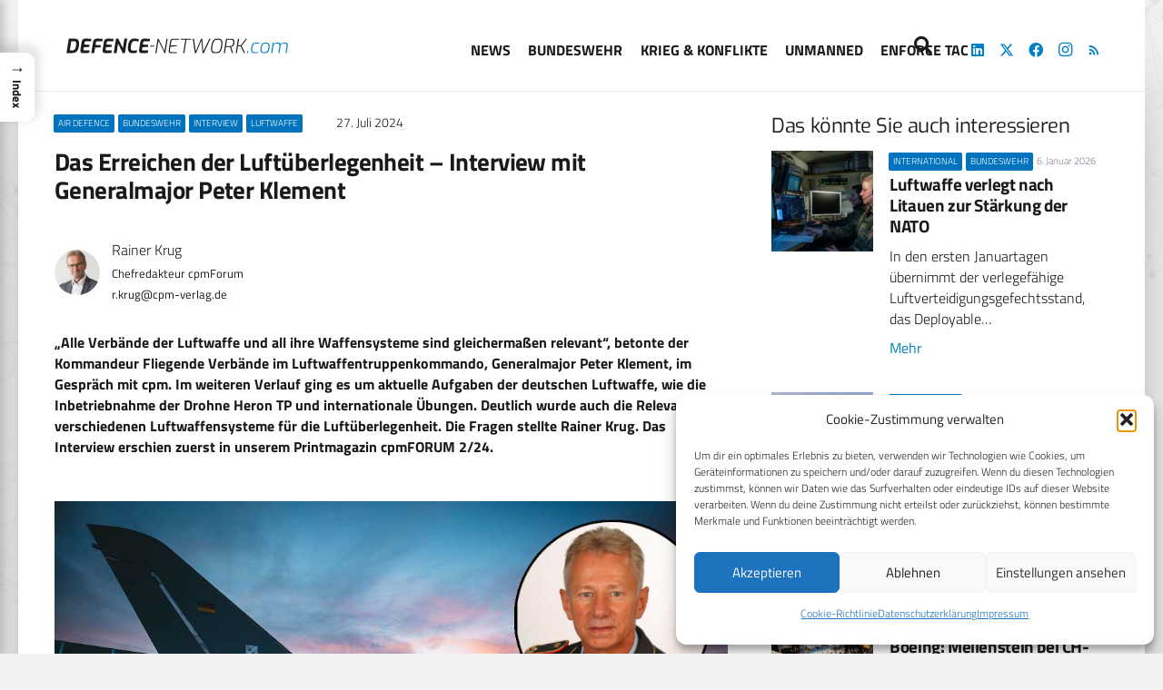

--- FILE ---
content_type: text/html; charset=UTF-8
request_url: https://defence-network.com/luftwaffe-interview-generalmajor-peter-klement/
body_size: 38793
content:
<!DOCTYPE HTML>
<html lang="de" prefix="og: https://ogp.me/ns#">
<head>
	<meta charset="UTF-8">
	
<!-- Suchmaschinen-Optimierung durch Rank Math PRO - https://rankmath.com/ -->
<title>Erreichen der Luftüberlegenheit - Interview GenMaj Klement</title>
<meta name="description" content="Wie Deutschland die Luftüberlegenheit erreichen will erläutert der Kommandeur Fliegende Verbände im Luftwaffentruppenkommando, Generalmajor Peter Klement,"/>
<meta name="robots" content="follow, index, max-snippet:-1, max-video-preview:-1, max-image-preview:large"/>
<link rel="canonical" href="https://defence-network.com/luftwaffe-interview-generalmajor-peter-klement/" />
<meta property="og:locale" content="de_DE" />
<meta property="og:type" content="article" />
<meta property="og:title" content="Erreichen der Luftüberlegenheit - Interview GenMaj Klement" />
<meta property="og:description" content="Wie Deutschland die Luftüberlegenheit erreichen will erläutert der Kommandeur Fliegende Verbände im Luftwaffentruppenkommando, Generalmajor Peter Klement," />
<meta property="og:url" content="https://defence-network.com/luftwaffe-interview-generalmajor-peter-klement/" />
<meta property="og:site_name" content="CPM Defence Network - News: Verteidigung und Wehrtechnik" />
<meta property="article:tag" content="Deutsche Luftwaffe" />
<meta property="article:tag" content="General" />
<meta property="article:tag" content="Luftwaffe" />
<meta property="article:section" content="News" />
<meta property="og:updated_time" content="2024-07-29T12:30:34+02:00" />
<meta property="og:image" content="https://defence-network.com/wp-content/uploads/231210-eaps-eurofighter-bransmoeller-22-1.jpg" />
<meta property="og:image:secure_url" content="https://defence-network.com/wp-content/uploads/231210-eaps-eurofighter-bransmoeller-22-1.jpg" />
<meta property="og:image:width" content="1024" />
<meta property="og:image:height" content="576" />
<meta property="og:image:alt" content="Ein Eurofighter des Taktischen Luftwaffengeschwaders 31 &quot;B&quot; und der heutige Kommandeur Fliegende Verbände im Luftwaffentruppenkommando, Generalmajor Peter Klement." />
<meta property="og:image:type" content="image/jpeg" />
<meta property="article:published_time" content="2024-07-27T08:30:30+02:00" />
<meta property="article:modified_time" content="2024-07-29T12:30:34+02:00" />
<meta name="twitter:card" content="summary_large_image" />
<meta name="twitter:title" content="Erreichen der Luftüberlegenheit - Interview GenMaj Klement" />
<meta name="twitter:description" content="Wie Deutschland die Luftüberlegenheit erreichen will erläutert der Kommandeur Fliegende Verbände im Luftwaffentruppenkommando, Generalmajor Peter Klement," />
<meta name="twitter:image" content="https://defence-network.com/wp-content/uploads/231210-eaps-eurofighter-bransmoeller-22-1.jpg" />
<meta name="twitter:label1" content="Verfasst von" />
<meta name="twitter:data1" content="Rainer Krug" />
<meta name="twitter:label2" content="Lesedauer" />
<meta name="twitter:data2" content="10 Minuten" />
<script type="application/ld+json" class="rank-math-schema">{"@context":"https://schema.org","@graph":[{"@type":["Corporation","Organization"],"@id":"https://defence-network.com/#organization","name":"CPM Defence Network - News: Verteidigung und Wehrtechnik","url":"https://defence-network.com/","email":"digital@cpm-verlag.de","logo":{"@type":"ImageObject","@id":"https://defence-network.com/#logo","url":"https://cpm.testdomain.eu/wp-content/uploads/DefenceNetwork-NeuesLogo.png","contentUrl":"https://cpm.testdomain.eu/wp-content/uploads/DefenceNetwork-NeuesLogo.png","caption":"CPM Defence Network - News: Verteidigung und Wehrtechnik","inLanguage":"de","width":"","height":""}},{"@type":"WebSite","@id":"https://defence-network.com/#website","url":"https://defence-network.com","name":"CPM Defence Network - News: Verteidigung und Wehrtechnik","alternateName":"CPM Defence Network","publisher":{"@id":"https://defence-network.com/#organization"},"inLanguage":"de"},{"@type":"ImageObject","@id":"https://defence-network.com/wp-content/uploads/231210-eaps-eurofighter-bransmoeller-22-1.jpg","url":"https://defence-network.com/wp-content/uploads/231210-eaps-eurofighter-bransmoeller-22-1.jpg","width":"1024","height":"576","caption":"Ein Eurofighter des Taktischen Luftwaffengeschwaders 31 \"B\" und der heutige Kommandeur Fliegende Verba\u0308nde im Luftwaffentruppenkommando, Generalmajor Peter Klement.","inLanguage":"de"},{"@type":"WebPage","@id":"https://defence-network.com/luftwaffe-interview-generalmajor-peter-klement/#webpage","url":"https://defence-network.com/luftwaffe-interview-generalmajor-peter-klement/","name":"Erreichen der Luft\u00fcberlegenheit - Interview GenMaj Klement","datePublished":"2024-07-27T08:30:30+02:00","dateModified":"2024-07-29T12:30:34+02:00","isPartOf":{"@id":"https://defence-network.com/#website"},"primaryImageOfPage":{"@id":"https://defence-network.com/wp-content/uploads/231210-eaps-eurofighter-bransmoeller-22-1.jpg"},"inLanguage":"de"},{"@type":"Person","@id":"https://defence-network.com/author/rainer-krug/","name":"Rainer Krug","url":"https://defence-network.com/author/rainer-krug/","image":{"@type":"ImageObject","@id":"https://defence-network.com/wp-content/uploads/Rainer_Krug.jpeg","url":"https://defence-network.com/wp-content/uploads/Rainer_Krug.jpeg","caption":"Rainer Krug","inLanguage":"de"},"sameAs":["https://cpm-verlag.de/about/"],"worksFor":{"@id":"https://defence-network.com/#organization"}},{"@type":"NewsArticle","headline":"Erreichen der Luft\u00fcberlegenheit - Interview GenMaj Klement","keywords":"Luft\u00fcberlegenheit","datePublished":"2024-07-27T08:30:30+02:00","dateModified":"2024-07-29T12:30:34+02:00","articleSection":"Air Defence, Bundeswehr, Interview, Luftwaffe, News","author":{"@id":"https://defence-network.com/author/rainer-krug/","name":"Rainer Krug"},"publisher":{"@id":"https://defence-network.com/#organization"},"description":"Wie Deutschland die Luft\u00fcberlegenheit erreichen will erl\u00e4utert der Kommandeur Fliegende Verb\u00e4nde im Luftwaffentruppenkommando, Generalmajor Peter Klement,","name":"Erreichen der Luft\u00fcberlegenheit - Interview GenMaj Klement","@id":"https://defence-network.com/luftwaffe-interview-generalmajor-peter-klement/#richSnippet","isPartOf":{"@id":"https://defence-network.com/luftwaffe-interview-generalmajor-peter-klement/#webpage"},"image":{"@id":"https://defence-network.com/wp-content/uploads/231210-eaps-eurofighter-bransmoeller-22-1.jpg"},"inLanguage":"de","mainEntityOfPage":{"@id":"https://defence-network.com/luftwaffe-interview-generalmajor-peter-klement/#webpage"}}]}</script>
<!-- /Rank Math WordPress SEO Plugin -->

<link rel='dns-prefetch' href='//use.fontawesome.com' />
<link rel='dns-prefetch' href='//www.googletagmanager.com' />
<link rel="alternate" type="application/rss+xml" title="CPM Defence Network - News: Verteidigung und Wehrtechnik &raquo; Feed" href="https://defence-network.com/feed/" />
<link rel="alternate" type="application/rss+xml" title="CPM Defence Network - News: Verteidigung und Wehrtechnik &raquo; Kommentar-Feed" href="https://defence-network.com/comments/feed/" />
<link rel="alternate" title="oEmbed (JSON)" type="application/json+oembed" href="https://defence-network.com/wp-json/oembed/1.0/embed?url=https%3A%2F%2Fdefence-network.com%2Fluftwaffe-interview-generalmajor-peter-klement%2F" />
<link rel="alternate" title="oEmbed (XML)" type="text/xml+oembed" href="https://defence-network.com/wp-json/oembed/1.0/embed?url=https%3A%2F%2Fdefence-network.com%2Fluftwaffe-interview-generalmajor-peter-klement%2F&#038;format=xml" />
<link rel="canonical" href="https://defence-network.com/luftwaffe-interview-generalmajor-peter-klement/" />
<meta name="viewport" content="width=device-width, initial-scale=1">
<meta name="theme-color" content="#f0f0f0">
<meta property="og:title" content="Erreichen der Luftüberlegenheit - Interview GenMaj Klement">
<meta property="og:url" content="https://defence-network.com/luftwaffe-interview-generalmajor-peter-klement">
<meta property="og:locale" content="de_DE">
<meta property="og:site_name" content="CPM Defence Network - News: Verteidigung und Wehrtechnik">
<meta property="og:type" content="article">
<meta property="og:image" content="https://defence-network.com/wp-content/uploads/231210-eaps-eurofighter-bransmoeller-22-1.jpg" itemprop="image">
<link rel="preload" href="https://defence-network.com/wp-content/uploads/titillium-web-300.woff" as="font" type="font/woff" crossorigin><link rel="preload" href="https://defence-network.com/wp-content/uploads/titillium-web-400.woff" as="font" type="font/woff" crossorigin><link rel="preload" href="https://defence-network.com/wp-content/uploads/titillium-web-600.woff" as="font" type="font/woff" crossorigin><link rel="preload" href="https://defence-network.com/wp-content/uploads/titillium-web-700.woff" as="font" type="font/woff" crossorigin><link rel="preload" href="https://defence-network.com/wp-content/uploads/titillium-web-900.woff" as="font" type="font/woff" crossorigin><link rel="preload" href="https://defence-network.com/wp-content/uploads/Exo-400.woff" as="font" type="font/woff" crossorigin><link rel="preload" href="https://defence-network.com/wp-content/uploads/Exo-500.woff" as="font" type="font/woff" crossorigin><link rel="preload" href="https://defence-network.com/wp-content/uploads/Exo-600.woff" as="font" type="font/woff" crossorigin><link rel="preload" href="https://defence-network.com/wp-content/uploads/titillium-web-700.woff" as="font" type="font/woff" crossorigin><link rel="preload" href="https://defence-network.com/wp-content/uploads/Exo-800.woff" as="font" type="font/woff" crossorigin><link rel="preload" href="https://defence-network.com/wp-content/uploads/Exo-900.woff" as="font" type="font/woff" crossorigin><!-- defence-network.com is managing ads with Advanced Ads 2.0.13 – https://wpadvancedads.com/ --><script id="defen-ready">
			window.advanced_ads_ready=function(e,a){a=a||"complete";var d=function(e){return"interactive"===a?"loading"!==e:"complete"===e};d(document.readyState)?e():document.addEventListener("readystatechange",(function(a){d(a.target.readyState)&&e()}),{once:"interactive"===a})},window.advanced_ads_ready_queue=window.advanced_ads_ready_queue||[];		</script>
		<style id='wp-img-auto-sizes-contain-inline-css'>
img:is([sizes=auto i],[sizes^="auto," i]){contain-intrinsic-size:3000px 1500px}
/*# sourceURL=wp-img-auto-sizes-contain-inline-css */
</style>
<link rel='stylesheet' id='cf7ic_style-css' href='https://defence-network.com/wp-content/plugins/contact-form-7-image-captcha/css/cf7ic-style.css?ver=3.3.7' media='all' />
<style id='wp-emoji-styles-inline-css'>

	img.wp-smiley, img.emoji {
		display: inline !important;
		border: none !important;
		box-shadow: none !important;
		height: 1em !important;
		width: 1em !important;
		margin: 0 0.07em !important;
		vertical-align: -0.1em !important;
		background: none !important;
		padding: 0 !important;
	}
/*# sourceURL=wp-emoji-styles-inline-css */
</style>
<link rel='stylesheet' id='contact-form-7-css' href='https://defence-network.com/wp-content/plugins/contact-form-7/includes/css/styles.css?ver=6.1.4' media='all' />
<link rel='stylesheet' id='ctf_styles-css' href='https://defence-network.com/wp-content/plugins/custom-twitter-feeds/css/ctf-styles.min.css?ver=2.3.1' media='all' />
<link rel='stylesheet' id='SFSImainCss-css' href='https://defence-network.com/wp-content/plugins/ultimate-social-media-icons/css/sfsi-style.css?ver=2.9.6' media='all' />
<link rel='stylesheet' id='cmplz-general-css' href='https://defence-network.com/wp-content/plugins/complianz-gdpr/assets/css/cookieblocker.min.css?ver=1765970630' media='all' />
<link rel='stylesheet' id='url-shortify-css' href='https://defence-network.com/wp-content/plugins/url-shortify/lite/dist/styles/url-shortify.css?ver=1.11.4' media='all' />
<link rel='stylesheet' id='ez-toc-sticky-css' href='https://defence-network.com/wp-content/plugins/easy-table-of-contents/assets/css/ez-toc-sticky.min.css?ver=2.0.79.2' media='all' />
<style id='ez-toc-sticky-inline-css'>
.ez-toc-sticky-fixed{position: fixed;top: 0;left: 0;z-index: 999999;width: auto;max-width: 100%;} .ez-toc-sticky-fixed .ez-toc-sidebar {position: relative;top: auto;width: auto;;box-shadow: 1px 1px 10px 3px rgb(0 0 0 / 20%);box-sizing: border-box;padding: 20px 30px;background: #fff;margin-left: 0 !important; height: 100vh; overflow-y: auto;overflow-x: hidden;} .ez-toc-sticky-fixed .ez-toc-sidebar #ez-toc-sticky-container { padding: 0px;border: none;margin-bottom: 0;margin-top: 65px;} #ez-toc-sticky-container a { color: #000;} .ez-toc-sticky-fixed .ez-toc-sidebar .ez-toc-sticky-title-container {border-bottom-color: #EEEEEE;background-color: #fff;padding:15px;border-bottom: 1px solid #e5e5e5;width: 100%;position: absolute;height: auto;top: 0;left: 0;z-index: 99999999;} .ez-toc-sticky-fixed .ez-toc-sidebar .ez-toc-sticky-title-container .ez-toc-sticky-title {font-weight: 600;font-size: 18px;color: #111;} .ez-toc-sticky-fixed .ez-toc-close-icon {-webkit-appearance: none;padding: 0;cursor: pointer;background: 0 0;border: 0;float: right;font-size: 30px;font-weight: 600;line-height: 1;position: relative;color: #111;top: -2px;text-decoration: none;} .ez-toc-open-icon {position: fixed;left: 0px;top:8%;text-decoration: none;font-weight: bold;padding: 5px 10px 15px 10px;box-shadow: 1px -5px 10px 5px rgb(0 0 0 / 10%);background-color: #fff;color:#111;display: inline-grid;line-height: 1.4;border-radius: 0px 10px 10px 0px;z-index: 999999;} .ez-toc-sticky-fixed.hide {-webkit-transition: opacity 0.3s linear, left 0.3s cubic-bezier(0.4, 0, 1, 1);-ms-transition: opacity 0.3s linear, left 0.3s cubic-bezier(0.4, 0, 1, 1);-o-transition: opacity 0.3s linear, left 0.3s cubic-bezier(0.4, 0, 1, 1);transition: opacity 0.3s linear, left 0.3s cubic-bezier(0.4, 0, 1, 1);left: -100%;} .ez-toc-sticky-fixed.show {-webkit-transition: left 0.3s linear, left 0.3s easy-out;-moz-transition: left 0.3s linear;-o-transition: left 0.3s linear;transition: left 0.3s linear;left: 0;} .ez-toc-open-icon span.arrow { font-size: 18px; } .ez-toc-open-icon span.text {font-size: 13px;writing-mode: vertical-rl;text-orientation: mixed;} @media screen  and (max-device-width: 640px) {.ez-toc-sticky-fixed .ez-toc-sidebar {min-width: auto;} .ez-toc-sticky-fixed .ez-toc-sidebar.show { padding-top: 35px; } .ez-toc-sticky-fixed .ez-toc-sidebar #ez-toc-sticky-container { min-width: 100%; } }
.ez-toc-sticky-toggle-direction {direction: ltr;}.ez-toc-sticky-toggle-counter ul {direction: ltr;counter-reset: item ;}.ez-toc-sticky-toggle-counter nav ul li a::before {content: counter(item, none) "- ";margin-right: .2em; counter-increment: item;flex-grow: 0;flex-shrink: 0;float: left; min-width: 15px;width: auto;}
/*# sourceURL=ez-toc-sticky-inline-css */
</style>
<link rel='stylesheet' id='tablepress-default-css' href='https://defence-network.com/wp-content/plugins/tablepress/css/build/default.css?ver=3.2.6' media='all' />
<link rel='stylesheet' id='unslider-css-css' href='https://defence-network.com/wp-content/plugins/advanced-ads-slider/public/assets/css/unslider.css?ver=2.0.1' media='all' />
<link rel='stylesheet' id='slider-css-css' href='https://defence-network.com/wp-content/plugins/advanced-ads-slider/public/assets/css/slider.css?ver=2.0.1' media='all' />
<link rel='stylesheet' id='us-theme-css' href='https://defence-network.com/wp-content/uploads/us-assets/defence-network.com.css?ver=85341f91' media='all' />
<link rel='stylesheet' id='bfa-font-awesome-css' href='https://use.fontawesome.com/releases/v5.15.4/css/all.css?ver=2.0.3' media='all' />
<script src="https://defence-network.com/wp-includes/js/jquery/jquery.min.js?ver=3.7.1" id="jquery-core-js"></script>
<script id="url-shortify-js-extra">
var usParams = {"ajaxurl":"https://defence-network.com/wp-admin/admin-ajax.php"};
//# sourceURL=url-shortify-js-extra
</script>
<script src="https://defence-network.com/wp-content/plugins/url-shortify/lite/dist/scripts/url-shortify.js?ver=1.11.4" id="url-shortify-js"></script>
<script id="advanced-ads-advanced-js-js-extra">
var advads_options = {"blog_id":"1","privacy":{"enabled":false,"state":"not_needed"}};
//# sourceURL=advanced-ads-advanced-js-js-extra
</script>
<script src="https://defence-network.com/wp-content/plugins/advanced-ads/public/assets/js/advanced.min.js?ver=2.0.13" id="advanced-ads-advanced-js-js"></script>
<script></script><link rel="https://api.w.org/" href="https://defence-network.com/wp-json/" /><link rel="alternate" title="JSON" type="application/json" href="https://defence-network.com/wp-json/wp/v2/posts/21448" /><link rel="EditURI" type="application/rsd+xml" title="RSD" href="https://defence-network.com/xmlrpc.php?rsd" />
<meta name="generator" content="WordPress 6.9" />
<link rel='shortlink' href='https://defence-network.com/fe98' />
<meta name="generator" content="Site Kit by Google 1.170.0" /><!-- Global site tag (gtag.js) - Google Analytics -->
<script type="text/plain" data-service="google-analytics" data-category="statistics" async data-cmplz-src="https://www.googletagmanager.com/gtag/js?id=G-5B7Z55Z6MV"></script>
<script>
  window.dataLayer = window.dataLayer || [];
  function gtag(){dataLayer.push(arguments);}
  gtag('js', new Date());

  gtag('config', 'G-5B7Z55Z6MV', { 'anonymize_ip': true });
</script><meta name="follow.[base64]" content="aNQrwmsDSkKUck2wL73a"/>			<style>.cmplz-hidden {
					display: none !important;
				}</style><script type="application/ld+json" class="ez-toc-schema-markup-output">{"@context":"https:\/\/schema.org","@graph":[{"@context":"https:\/\/schema.org","@type":"SiteNavigationElement","@id":"#ez-toc","name":"Im vergangenen Jahr haben Sie mit Ihren Truppen einen wesentlichen Beitrag zum Gelingen des Air Defender 2023 beigetragen. Was waren fu\u0308r Sie die wesentlichen Erkenntnisse aus dieser U\u0308bung?","url":"https:\/\/defence-network.com\/luftwaffe-interview-generalmajor-peter-klement\/#im-vergangenen-jahr-haben-sie-mit-ihren-truppen-einen-wesentlichen-beitrag-zum-gelingen-des-air-defender-2023-beigetragen-was-waren-fuer-sie-die-wesentlichen-erkenntnisse-aus-dieser-uebung"},{"@context":"https:\/\/schema.org","@type":"SiteNavigationElement","@id":"#ez-toc","name":"Blickt man auf das beeindruckende Ergebnis des vergangenen Jahres, so stellt sich die Frage: Was werden die Herausforderungen im aktuellen Jahr fu\u0308r die Fliegenden Verba\u0308nde der Luftwaffe sein? Wird es eine Fortsetzung dazu geben?","url":"https:\/\/defence-network.com\/luftwaffe-interview-generalmajor-peter-klement\/#[base64]"},{"@context":"https:\/\/schema.org","@type":"SiteNavigationElement","@id":"#ez-toc","name":"Wenn wir auf die aktuellen Krisen und Kriege weltweit blicken, so stellen wir fest, dass das Thema Luftu\u0308berlegenheit wieder eine besondere Bedeutung bekommen hat. Welche Luftkriegsmittel aus Ihren Verba\u0308nden tragen im Besonderen zum Herstellen der Luftu\u0308berlegenheit bei?","url":"https:\/\/defence-network.com\/luftwaffe-interview-generalmajor-peter-klement\/#[base64]"},{"@context":"https:\/\/schema.org","@type":"SiteNavigationElement","@id":"#ez-toc","name":"In diesem Zusammenhang geht es auch immer wieder um die Wechselwirkungen beim Elektronischen Kampf. Der TORNADO ECR hat dabei oft seine besondere Befa\u0308higung bewiesen. Wie wird das fu\u0308r den EUROFIGHTER ausgewa\u0308hlte AREXIS hier wirken ko\u0308nnen?","url":"https:\/\/defence-network.com\/luftwaffe-interview-generalmajor-peter-klement\/#[base64]"},{"@context":"https:\/\/schema.org","@type":"SiteNavigationElement","@id":"#ez-toc","name":"Nach aktuellen Planungen wird ab 2040 mit dem FCAS ein System der 6. Generation fu\u0308r die Luftkriegsfu\u0308hrung zur Verfu\u0308gung stehen. Welche Rollen und Aufgaben wu\u0308rde das FCAS im Bereich Luftu\u0308berlegenheit u\u0308bernehmen?","url":"https:\/\/defence-network.com\/luftwaffe-interview-generalmajor-peter-klement\/#[base64]"},{"@context":"https:\/\/schema.org","@type":"SiteNavigationElement","@id":"#ez-toc","name":"Lassen Sie mich nochmal auf die aktuellen Krisen blicken. Das Air Policing im Baltikum ist hier fast schon zur Standardaufgabe geworden. Welche Bedeutung hat es fu\u0308r den Schutz der NATO-Ostflanke?","url":"https:\/\/defence-network.com\/luftwaffe-interview-generalmajor-peter-klement\/#lassen-sie-mich-nochmal-auf-die-aktuellen-krisen-blicken-das-air-policing-im-baltikum-ist-hier-fast-schon-zur-standardaufgabe-geworden-welche-bedeutung-hat-es-fuer-den-schutz-der-nato-ostflanke"},{"@context":"https:\/\/schema.org","@type":"SiteNavigationElement","@id":"#ez-toc","name":"Eine letzte Frage: Mit der dauerhaften Vorausstationierung einer Kampfbrigade in Litauen ab dem u\u0308berna\u0308chsten Jahr werden sich sicherlich die Anforderungen an die Luftwaffe ebenfalls a\u0308ndern. Wie werden Sie mit Ihren Verba\u0308nden betroffen sein?","url":"https:\/\/defence-network.com\/luftwaffe-interview-generalmajor-peter-klement\/#[base64]"},{"@context":"https:\/\/schema.org","@type":"SiteNavigationElement","@id":"#ez-toc","name":"Herr General, wir bedanken uns fu\u0308r das Interview.","url":"https:\/\/defence-network.com\/luftwaffe-interview-generalmajor-peter-klement\/#herr-general-wir-bedanken-uns-fuer-das-interview"}]}</script>		<script id="us_add_no_touch">
			if ( ! /Android|webOS|iPhone|iPad|iPod|BlackBerry|IEMobile|Opera Mini/i.test( navigator.userAgent ) ) {
				document.documentElement.classList.add( "no-touch" );
			}
		</script>
				<script id="us_color_scheme_switch_class">
			if ( document.cookie.includes( "us_color_scheme_switch_is_on=true" ) ) {
				document.documentElement.classList.add( "us-color-scheme-on" );
			}
		</script>
				<script type="text/javascript">
			var advadsCfpQueue = [];
			var advadsCfpAd = function( adID ) {
				if ( 'undefined' === typeof advadsProCfp ) {
					advadsCfpQueue.push( adID )
				} else {
					advadsProCfp.addElement( adID )
				}
			}
		</script>
		<meta name="generator" content="Powered by WPBakery Page Builder - drag and drop page builder for WordPress."/>
<link rel="icon" href="https://defence-network.com/wp-content/uploads/CPM_DN.com_Icon_Square_500px-150x150.jpg" sizes="32x32" />
<link rel="icon" href="https://defence-network.com/wp-content/uploads/CPM_DN.com_Icon_Square_500px-300x300.jpg" sizes="192x192" />
<link rel="apple-touch-icon" href="https://defence-network.com/wp-content/uploads/CPM_DN.com_Icon_Square_500px-300x300.jpg" />
<meta name="msapplication-TileImage" content="https://defence-network.com/wp-content/uploads/CPM_DN.com_Icon_Square_500px-300x300.jpg" />
<style>.shorten_url { 
	   padding: 10px 10px 10px 10px ; 
	   border: 1px solid #AAAAAA ; 
	   background-color: #EEEEEE ;
}</style><noscript><style> .wpb_animate_when_almost_visible { opacity: 1; }</style></noscript>		<style id="us-icon-fonts">@font-face{font-display:swap;font-style:normal;font-family:"fontawesome";font-weight:900;src:url("https://defence-network.com/wp-content/themes/Impreza/fonts/fa-solid-900.woff2?ver=8.41") format("woff2")}.fas{font-family:"fontawesome";font-weight:900}@font-face{font-display:swap;font-style:normal;font-family:"fontawesome";font-weight:400;src:url("https://defence-network.com/wp-content/themes/Impreza/fonts/fa-regular-400.woff2?ver=8.41") format("woff2")}.far{font-family:"fontawesome";font-weight:400}@font-face{font-display:swap;font-style:normal;font-family:"fontawesome";font-weight:300;src:url("https://defence-network.com/wp-content/themes/Impreza/fonts/fa-light-300.woff2?ver=8.41") format("woff2")}.fal{font-family:"fontawesome";font-weight:300}@font-face{font-display:swap;font-style:normal;font-family:"Font Awesome 5 Duotone";font-weight:900;src:url("https://defence-network.com/wp-content/themes/Impreza/fonts/fa-duotone-900.woff2?ver=8.41") format("woff2")}.fad{font-family:"Font Awesome 5 Duotone";font-weight:900}.fad{position:relative}.fad:before{position:absolute}.fad:after{opacity:0.4}@font-face{font-display:swap;font-style:normal;font-family:"Font Awesome 5 Brands";font-weight:400;src:url("https://defence-network.com/wp-content/themes/Impreza/fonts/fa-brands-400.woff2?ver=8.41") format("woff2")}.fab{font-family:"Font Awesome 5 Brands";font-weight:400}@font-face{font-display:block;font-style:normal;font-family:"Material Icons";font-weight:400;src:url("https://defence-network.com/wp-content/themes/Impreza/fonts/material-icons.woff2?ver=8.41") format("woff2")}.material-icons{font-family:"Material Icons";font-weight:400}</style>
				<style id="us-current-header-css"> .l-subheader.at_top,.l-subheader.at_top .w-dropdown-list,.l-subheader.at_top .type_mobile .w-nav-list.level_1{background:var(--color-header-top-bg-grad,var(--color-header-top-bg) );color:var(--color-header-top-text)}.no-touch .l-subheader.at_top a:hover,.no-touch .l-header.bg_transparent .l-subheader.at_top .w-dropdown.opened a:hover{color:var(--color-header-top-text-hover)}.l-header.bg_transparent:not(.sticky) .l-subheader.at_top{background:var(--color-header-top-transparent-bg);color:var(--color-header-top-transparent-text)}.no-touch .l-header.bg_transparent:not(.sticky) .at_top .w-cart-link:hover,.no-touch .l-header.bg_transparent:not(.sticky) .at_top .w-text a:hover,.no-touch .l-header.bg_transparent:not(.sticky) .at_top .w-html a:hover,.no-touch .l-header.bg_transparent:not(.sticky) .at_top .w-nav>a:hover,.no-touch .l-header.bg_transparent:not(.sticky) .at_top .w-menu a:hover,.no-touch .l-header.bg_transparent:not(.sticky) .at_top .w-search>a:hover,.no-touch .l-header.bg_transparent:not(.sticky) .at_top .w-socials.shape_none.color_text a:hover,.no-touch .l-header.bg_transparent:not(.sticky) .at_top .w-socials.shape_none.color_link a:hover,.no-touch .l-header.bg_transparent:not(.sticky) .at_top .w-dropdown a:hover,.no-touch .l-header.bg_transparent:not(.sticky) .at_top .type_desktop .menu-item.level_1.opened>a,.no-touch .l-header.bg_transparent:not(.sticky) .at_top .type_desktop .menu-item.level_1:hover>a{color:var(--color-header-top-transparent-text-hover)}.l-subheader.at_middle,.l-subheader.at_middle .w-dropdown-list,.l-subheader.at_middle .type_mobile .w-nav-list.level_1{background:var(--color-header-middle-bg);color:var(--color-header-middle-text)}.no-touch .l-subheader.at_middle a:hover,.no-touch .l-header.bg_transparent .l-subheader.at_middle .w-dropdown.opened a:hover{color:var(--color-header-middle-text-hover)}.l-header.bg_transparent:not(.sticky) .l-subheader.at_middle{background:var(--color-header-transparent-bg);color:var(--color-header-transparent-text)}.no-touch .l-header.bg_transparent:not(.sticky) .at_middle .w-cart-link:hover,.no-touch .l-header.bg_transparent:not(.sticky) .at_middle .w-text a:hover,.no-touch .l-header.bg_transparent:not(.sticky) .at_middle .w-html a:hover,.no-touch .l-header.bg_transparent:not(.sticky) .at_middle .w-nav>a:hover,.no-touch .l-header.bg_transparent:not(.sticky) .at_middle .w-menu a:hover,.no-touch .l-header.bg_transparent:not(.sticky) .at_middle .w-search>a:hover,.no-touch .l-header.bg_transparent:not(.sticky) .at_middle .w-socials.shape_none.color_text a:hover,.no-touch .l-header.bg_transparent:not(.sticky) .at_middle .w-socials.shape_none.color_link a:hover,.no-touch .l-header.bg_transparent:not(.sticky) .at_middle .w-dropdown a:hover,.no-touch .l-header.bg_transparent:not(.sticky) .at_middle .type_desktop .menu-item.level_1.opened>a,.no-touch .l-header.bg_transparent:not(.sticky) .at_middle .type_desktop .menu-item.level_1:hover>a{color:var(--color-header-transparent-text-hover)}.header_ver .l-header{background:var(--color-header-middle-bg);color:var(--color-header-middle-text)}@media (min-width:1281px){.hidden_for_default{display:none!important}.l-subheader.at_top{display:none}.l-subheader.at_bottom{display:none}.l-header{position:relative;z-index:111}.l-subheader{margin:0 auto}.l-subheader.width_full{padding-left:1.5rem;padding-right:1.5rem}.l-subheader-h{display:flex;align-items:center;position:relative;margin:0 auto;max-width:var(--site-content-width,1200px);height:inherit}.w-header-show{display:none}.l-header.pos_fixed{position:fixed;left:var(--site-outline-width,0);right:var(--site-outline-width,0)}.l-header.pos_fixed:not(.notransition) .l-subheader{transition-property:transform,background,box-shadow,line-height,height,visibility;transition-duration:.3s;transition-timing-function:cubic-bezier(.78,.13,.15,.86)}.headerinpos_bottom.sticky_first_section .l-header.pos_fixed{position:fixed!important}.header_hor .l-header.sticky_auto_hide{transition:margin .3s cubic-bezier(.78,.13,.15,.86) .1s}.header_hor .l-header.sticky_auto_hide.down{margin-top:calc(-1.1 * var(--header-sticky-height,0px) )}.l-header.bg_transparent:not(.sticky) .l-subheader{box-shadow:none!important;background:none}.l-header.bg_transparent~.l-main .l-section.width_full.height_auto:first-of-type>.l-section-h{padding-top:0!important;padding-bottom:0!important}.l-header.pos_static.bg_transparent{position:absolute;left:var(--site-outline-width,0);right:var(--site-outline-width,0)}.l-subheader.width_full .l-subheader-h{max-width:none!important}.l-header.shadow_thin .l-subheader.at_middle,.l-header.shadow_thin .l-subheader.at_bottom{box-shadow:0 1px 0 rgba(0,0,0,0.08)}.l-header.shadow_wide .l-subheader.at_middle,.l-header.shadow_wide .l-subheader.at_bottom{box-shadow:0 3px 5px -1px rgba(0,0,0,0.1),0 2px 1px -1px rgba(0,0,0,0.05)}.header_hor .l-subheader-cell>.w-cart{margin-left:0;margin-right:0}:root{--header-height:110px;--header-sticky-height:90px}.l-header:before{content:'110'}.l-header.sticky:before{content:'90'}.l-subheader.at_top{line-height:40px;height:40px;overflow:visible;visibility:visible}.l-header.sticky .l-subheader.at_top{line-height:40px;height:40px;overflow:visible;visibility:visible}.l-subheader.at_middle{line-height:110px;height:110px;overflow:visible;visibility:visible}.l-header.sticky .l-subheader.at_middle{line-height:90px;height:90px;overflow:visible;visibility:visible}.l-subheader.at_bottom{line-height:50px;height:50px;overflow:visible;visibility:visible}.l-header.sticky .l-subheader.at_bottom{line-height:50px;height:50px;overflow:visible;visibility:visible}.headerinpos_above .l-header.pos_fixed{overflow:hidden;transition:transform 0.3s;transform:translate3d(0,-100%,0)}.headerinpos_above .l-header.pos_fixed.sticky{overflow:visible;transform:none}.headerinpos_above .l-header.pos_fixed~.l-section>.l-section-h,.headerinpos_above .l-header.pos_fixed~.l-main .l-section:first-of-type>.l-section-h{padding-top:0!important}.headerinpos_below .l-header.pos_fixed:not(.sticky){position:absolute;top:100%}.headerinpos_below .l-header.pos_fixed~.l-main>.l-section:first-of-type>.l-section-h{padding-top:0!important}.headerinpos_below .l-header.pos_fixed~.l-main .l-section.full_height:nth-of-type(2){min-height:100vh}.headerinpos_below .l-header.pos_fixed~.l-main>.l-section:nth-of-type(2)>.l-section-h{padding-top:var(--header-height)}.headerinpos_bottom .l-header.pos_fixed:not(.sticky){position:absolute;top:100vh}.headerinpos_bottom .l-header.pos_fixed~.l-main>.l-section:first-of-type>.l-section-h{padding-top:0!important}.headerinpos_bottom .l-header.pos_fixed~.l-main>.l-section:first-of-type>.l-section-h{padding-bottom:var(--header-height)}.headerinpos_bottom .l-header.pos_fixed.bg_transparent~.l-main .l-section.valign_center:not(.height_auto):first-of-type>.l-section-h{top:calc( var(--header-height) / 2 )}.headerinpos_bottom .l-header.pos_fixed:not(.sticky) .w-cart-dropdown,.headerinpos_bottom .l-header.pos_fixed:not(.sticky) .w-nav.type_desktop .w-nav-list.level_2{bottom:100%;transform-origin:0 100%}.headerinpos_bottom .l-header.pos_fixed:not(.sticky) .w-nav.type_mobile.m_layout_dropdown .w-nav-list.level_1{top:auto;bottom:100%;box-shadow:var(--box-shadow-up)}.headerinpos_bottom .l-header.pos_fixed:not(.sticky) .w-nav.type_desktop .w-nav-list.level_3,.headerinpos_bottom .l-header.pos_fixed:not(.sticky) .w-nav.type_desktop .w-nav-list.level_4{top:auto;bottom:0;transform-origin:0 100%}.headerinpos_bottom .l-header.pos_fixed:not(.sticky) .w-dropdown-list{top:auto;bottom:-0.4em;padding-top:0.4em;padding-bottom:2.4em}.admin-bar .l-header.pos_static.bg_solid~.l-main .l-section.full_height:first-of-type{min-height:calc( 100vh - var(--header-height) - 32px )}.admin-bar .l-header.pos_fixed:not(.sticky_auto_hide)~.l-main .l-section.full_height:not(:first-of-type){min-height:calc( 100vh - var(--header-sticky-height) - 32px )}.admin-bar.headerinpos_below .l-header.pos_fixed~.l-main .l-section.full_height:nth-of-type(2){min-height:calc(100vh - 32px)}}@media (min-width:1025px) and (max-width:1280px){.hidden_for_laptops{display:none!important}.l-subheader.at_top{display:none}.l-subheader.at_bottom{display:none}.l-header{position:relative;z-index:111}.l-subheader{margin:0 auto}.l-subheader.width_full{padding-left:1.5rem;padding-right:1.5rem}.l-subheader-h{display:flex;align-items:center;position:relative;margin:0 auto;max-width:var(--site-content-width,1200px);height:inherit}.w-header-show{display:none}.l-header.pos_fixed{position:fixed;left:var(--site-outline-width,0);right:var(--site-outline-width,0)}.l-header.pos_fixed:not(.notransition) .l-subheader{transition-property:transform,background,box-shadow,line-height,height,visibility;transition-duration:.3s;transition-timing-function:cubic-bezier(.78,.13,.15,.86)}.headerinpos_bottom.sticky_first_section .l-header.pos_fixed{position:fixed!important}.header_hor .l-header.sticky_auto_hide{transition:margin .3s cubic-bezier(.78,.13,.15,.86) .1s}.header_hor .l-header.sticky_auto_hide.down{margin-top:calc(-1.1 * var(--header-sticky-height,0px) )}.l-header.bg_transparent:not(.sticky) .l-subheader{box-shadow:none!important;background:none}.l-header.bg_transparent~.l-main .l-section.width_full.height_auto:first-of-type>.l-section-h{padding-top:0!important;padding-bottom:0!important}.l-header.pos_static.bg_transparent{position:absolute;left:var(--site-outline-width,0);right:var(--site-outline-width,0)}.l-subheader.width_full .l-subheader-h{max-width:none!important}.l-header.shadow_thin .l-subheader.at_middle,.l-header.shadow_thin .l-subheader.at_bottom{box-shadow:0 1px 0 rgba(0,0,0,0.08)}.l-header.shadow_wide .l-subheader.at_middle,.l-header.shadow_wide .l-subheader.at_bottom{box-shadow:0 3px 5px -1px rgba(0,0,0,0.1),0 2px 1px -1px rgba(0,0,0,0.05)}.header_hor .l-subheader-cell>.w-cart{margin-left:0;margin-right:0}:root{--header-height:100px;--header-sticky-height:60px}.l-header:before{content:'100'}.l-header.sticky:before{content:'60'}.l-subheader.at_top{line-height:40px;height:40px;overflow:visible;visibility:visible}.l-header.sticky .l-subheader.at_top{line-height:40px;height:40px;overflow:visible;visibility:visible}.l-subheader.at_middle{line-height:100px;height:100px;overflow:visible;visibility:visible}.l-header.sticky .l-subheader.at_middle{line-height:60px;height:60px;overflow:visible;visibility:visible}.l-subheader.at_middle .l-subheader-cell.at_left,.l-subheader.at_middle .l-subheader-cell.at_right{display:flex;flex-basis:100px}.l-subheader.at_bottom{line-height:50px;height:50px;overflow:visible;visibility:visible}.l-header.sticky .l-subheader.at_bottom{line-height:50px;height:50px;overflow:visible;visibility:visible}.headerinpos_above .l-header.pos_fixed{overflow:hidden;transition:transform 0.3s;transform:translate3d(0,-100%,0)}.headerinpos_above .l-header.pos_fixed.sticky{overflow:visible;transform:none}.headerinpos_above .l-header.pos_fixed~.l-section>.l-section-h,.headerinpos_above .l-header.pos_fixed~.l-main .l-section:first-of-type>.l-section-h{padding-top:0!important}.headerinpos_below .l-header.pos_fixed:not(.sticky){position:absolute;top:100%}.headerinpos_below .l-header.pos_fixed~.l-main>.l-section:first-of-type>.l-section-h{padding-top:0!important}.headerinpos_below .l-header.pos_fixed~.l-main .l-section.full_height:nth-of-type(2){min-height:100vh}.headerinpos_below .l-header.pos_fixed~.l-main>.l-section:nth-of-type(2)>.l-section-h{padding-top:var(--header-height)}.headerinpos_bottom .l-header.pos_fixed:not(.sticky){position:absolute;top:100vh}.headerinpos_bottom .l-header.pos_fixed~.l-main>.l-section:first-of-type>.l-section-h{padding-top:0!important}.headerinpos_bottom .l-header.pos_fixed~.l-main>.l-section:first-of-type>.l-section-h{padding-bottom:var(--header-height)}.headerinpos_bottom .l-header.pos_fixed.bg_transparent~.l-main .l-section.valign_center:not(.height_auto):first-of-type>.l-section-h{top:calc( var(--header-height) / 2 )}.headerinpos_bottom .l-header.pos_fixed:not(.sticky) .w-cart-dropdown,.headerinpos_bottom .l-header.pos_fixed:not(.sticky) .w-nav.type_desktop .w-nav-list.level_2{bottom:100%;transform-origin:0 100%}.headerinpos_bottom .l-header.pos_fixed:not(.sticky) .w-nav.type_mobile.m_layout_dropdown .w-nav-list.level_1{top:auto;bottom:100%;box-shadow:var(--box-shadow-up)}.headerinpos_bottom .l-header.pos_fixed:not(.sticky) .w-nav.type_desktop .w-nav-list.level_3,.headerinpos_bottom .l-header.pos_fixed:not(.sticky) .w-nav.type_desktop .w-nav-list.level_4{top:auto;bottom:0;transform-origin:0 100%}.headerinpos_bottom .l-header.pos_fixed:not(.sticky) .w-dropdown-list{top:auto;bottom:-0.4em;padding-top:0.4em;padding-bottom:2.4em}.admin-bar .l-header.pos_static.bg_solid~.l-main .l-section.full_height:first-of-type{min-height:calc( 100vh - var(--header-height) - 32px )}.admin-bar .l-header.pos_fixed:not(.sticky_auto_hide)~.l-main .l-section.full_height:not(:first-of-type){min-height:calc( 100vh - var(--header-sticky-height) - 32px )}.admin-bar.headerinpos_below .l-header.pos_fixed~.l-main .l-section.full_height:nth-of-type(2){min-height:calc(100vh - 32px)}}@media (min-width:601px) and (max-width:1024px){.hidden_for_tablets{display:none!important}.l-subheader.at_top{display:none}.l-subheader.at_bottom{display:none}.l-header{position:relative;z-index:111}.l-subheader{margin:0 auto}.l-subheader.width_full{padding-left:1.5rem;padding-right:1.5rem}.l-subheader-h{display:flex;align-items:center;position:relative;margin:0 auto;max-width:var(--site-content-width,1200px);height:inherit}.w-header-show{display:none}.l-header.pos_fixed{position:fixed;left:var(--site-outline-width,0);right:var(--site-outline-width,0)}.l-header.pos_fixed:not(.notransition) .l-subheader{transition-property:transform,background,box-shadow,line-height,height,visibility;transition-duration:.3s;transition-timing-function:cubic-bezier(.78,.13,.15,.86)}.headerinpos_bottom.sticky_first_section .l-header.pos_fixed{position:fixed!important}.header_hor .l-header.sticky_auto_hide{transition:margin .3s cubic-bezier(.78,.13,.15,.86) .1s}.header_hor .l-header.sticky_auto_hide.down{margin-top:calc(-1.1 * var(--header-sticky-height,0px) )}.l-header.bg_transparent:not(.sticky) .l-subheader{box-shadow:none!important;background:none}.l-header.bg_transparent~.l-main .l-section.width_full.height_auto:first-of-type>.l-section-h{padding-top:0!important;padding-bottom:0!important}.l-header.pos_static.bg_transparent{position:absolute;left:var(--site-outline-width,0);right:var(--site-outline-width,0)}.l-subheader.width_full .l-subheader-h{max-width:none!important}.l-header.shadow_thin .l-subheader.at_middle,.l-header.shadow_thin .l-subheader.at_bottom{box-shadow:0 1px 0 rgba(0,0,0,0.08)}.l-header.shadow_wide .l-subheader.at_middle,.l-header.shadow_wide .l-subheader.at_bottom{box-shadow:0 3px 5px -1px rgba(0,0,0,0.1),0 2px 1px -1px rgba(0,0,0,0.05)}.header_hor .l-subheader-cell>.w-cart{margin-left:0;margin-right:0}:root{--header-height:80px;--header-sticky-height:60px}.l-header:before{content:'80'}.l-header.sticky:before{content:'60'}.l-subheader.at_top{line-height:40px;height:40px;overflow:visible;visibility:visible}.l-header.sticky .l-subheader.at_top{line-height:40px;height:40px;overflow:visible;visibility:visible}.l-subheader.at_middle{line-height:80px;height:80px;overflow:visible;visibility:visible}.l-header.sticky .l-subheader.at_middle{line-height:60px;height:60px;overflow:visible;visibility:visible}.l-subheader.at_middle .l-subheader-cell.at_left,.l-subheader.at_middle .l-subheader-cell.at_right{display:flex;flex-basis:100px}.l-subheader.at_bottom{line-height:50px;height:50px;overflow:visible;visibility:visible}.l-header.sticky .l-subheader.at_bottom{line-height:50px;height:50px;overflow:visible;visibility:visible}}@media (max-width:600px){.hidden_for_mobiles{display:none!important}.l-subheader.at_bottom{display:none}.l-header{position:relative;z-index:111}.l-subheader{margin:0 auto}.l-subheader.width_full{padding-left:1.5rem;padding-right:1.5rem}.l-subheader-h{display:flex;align-items:center;position:relative;margin:0 auto;max-width:var(--site-content-width,1200px);height:inherit}.w-header-show{display:none}.l-header.pos_fixed{position:fixed;left:var(--site-outline-width,0);right:var(--site-outline-width,0)}.l-header.pos_fixed:not(.notransition) .l-subheader{transition-property:transform,background,box-shadow,line-height,height,visibility;transition-duration:.3s;transition-timing-function:cubic-bezier(.78,.13,.15,.86)}.headerinpos_bottom.sticky_first_section .l-header.pos_fixed{position:fixed!important}.header_hor .l-header.sticky_auto_hide{transition:margin .3s cubic-bezier(.78,.13,.15,.86) .1s}.header_hor .l-header.sticky_auto_hide.down{margin-top:calc(-1.1 * var(--header-sticky-height,0px) )}.l-header.bg_transparent:not(.sticky) .l-subheader{box-shadow:none!important;background:none}.l-header.bg_transparent~.l-main .l-section.width_full.height_auto:first-of-type>.l-section-h{padding-top:0!important;padding-bottom:0!important}.l-header.pos_static.bg_transparent{position:absolute;left:var(--site-outline-width,0);right:var(--site-outline-width,0)}.l-subheader.width_full .l-subheader-h{max-width:none!important}.l-header.shadow_thin .l-subheader.at_middle,.l-header.shadow_thin .l-subheader.at_bottom{box-shadow:0 1px 0 rgba(0,0,0,0.08)}.l-header.shadow_wide .l-subheader.at_middle,.l-header.shadow_wide .l-subheader.at_bottom{box-shadow:0 3px 5px -1px rgba(0,0,0,0.1),0 2px 1px -1px rgba(0,0,0,0.05)}.header_hor .l-subheader-cell>.w-cart{margin-left:0;margin-right:0}:root{--header-height:90px;--header-sticky-height:60px}.l-header:before{content:'90'}.l-header.sticky:before{content:'60'}.l-subheader.at_top{line-height:30px;height:30px;overflow:visible;visibility:visible}.l-header.sticky .l-subheader.at_top{line-height:0px;height:0px;overflow:hidden;visibility:hidden}.l-subheader.at_middle{line-height:60px;height:60px;overflow:visible;visibility:visible}.l-header.sticky .l-subheader.at_middle{line-height:60px;height:60px;overflow:visible;visibility:visible}.l-subheader.at_middle .l-subheader-cell.at_left,.l-subheader.at_middle .l-subheader-cell.at_right{display:flex;flex-basis:100px}.l-subheader.at_bottom{line-height:50px;height:50px;overflow:visible;visibility:visible}.l-header.sticky .l-subheader.at_bottom{line-height:50px;height:50px;overflow:visible;visibility:visible}}@media (min-width:1281px){.ush_image_1{height:50px!important}.l-header.sticky .ush_image_1{height:45px!important}}@media (min-width:1025px) and (max-width:1280px){.ush_image_1{height:45px!important}.l-header.sticky .ush_image_1{height:40px!important}}@media (min-width:601px) and (max-width:1024px){.ush_image_1{height:45px!important}.l-header.sticky .ush_image_1{height:40px!important}}@media (max-width:600px){.ush_image_1{height:45px!important}.l-header.sticky .ush_image_1{height:40px!important}}.header_hor .ush_menu_1.type_desktop .menu-item.level_1>a:not(.w-btn){padding-left:0.6rem;padding-right:0.6rem}.header_hor .ush_menu_1.type_desktop .menu-item.level_1>a.w-btn{margin-left:0.6rem;margin-right:0.6rem}.header_hor .ush_menu_1.type_desktop.align-edges>.w-nav-list.level_1{margin-left:-0.6rem;margin-right:-0.6rem}.header_ver .ush_menu_1.type_desktop .menu-item.level_1>a:not(.w-btn){padding-top:0.6rem;padding-bottom:0.6rem}.header_ver .ush_menu_1.type_desktop .menu-item.level_1>a.w-btn{margin-top:0.6rem;margin-bottom:0.6rem}.ush_menu_1.type_desktop .menu-item:not(.level_1){font-size:1rem}.ush_menu_1.type_mobile .w-nav-anchor.level_1,.ush_menu_1.type_mobile .w-nav-anchor.level_1 + .w-nav-arrow{font-size:1.1rem}.ush_menu_1.type_mobile .w-nav-anchor:not(.level_1),.ush_menu_1.type_mobile .w-nav-anchor:not(.level_1) + .w-nav-arrow{font-size:0.85rem}@media (min-width:1281px){.ush_menu_1 .w-nav-icon{--icon-size:36px;--icon-size-int:36}}@media (min-width:1025px) and (max-width:1280px){.ush_menu_1 .w-nav-icon{--icon-size:32px;--icon-size-int:32}}@media (min-width:601px) and (max-width:1024px){.ush_menu_1 .w-nav-icon{--icon-size:28px;--icon-size-int:28}}@media (max-width:600px){.ush_menu_1 .w-nav-icon{--icon-size:24px;--icon-size-int:24}}@media screen and (max-width:1249px){.w-nav.ush_menu_1>.w-nav-list.level_1{display:none}.ush_menu_1 .w-nav-control{display:flex}}.no-touch .ush_menu_1 .w-nav-item.level_1.opened>a:not(.w-btn),.no-touch .ush_menu_1 .w-nav-item.level_1:hover>a:not(.w-btn){background:transparent;color:var(--color-header-middle-text-hover)}.ush_menu_1 .w-nav-item.level_1.current-menu-item>a:not(.w-btn),.ush_menu_1 .w-nav-item.level_1.current-menu-ancestor>a:not(.w-btn),.ush_menu_1 .w-nav-item.level_1.current-page-ancestor>a:not(.w-btn){background:transparent;color:var(--color-header-middle-text-hover)}.l-header.bg_transparent:not(.sticky) .ush_menu_1.type_desktop .w-nav-item.level_1.current-menu-item>a:not(.w-btn),.l-header.bg_transparent:not(.sticky) .ush_menu_1.type_desktop .w-nav-item.level_1.current-menu-ancestor>a:not(.w-btn),.l-header.bg_transparent:not(.sticky) .ush_menu_1.type_desktop .w-nav-item.level_1.current-page-ancestor>a:not(.w-btn){background:transparent;color:var(--color-header-transparent-text-hover)}.ush_menu_1 .w-nav-list:not(.level_1){background:var(--color-header-middle-bg);color:var(--color-header-middle-text)}.no-touch .ush_menu_1 .w-nav-item:not(.level_1)>a:focus,.no-touch .ush_menu_1 .w-nav-item:not(.level_1):hover>a{background:transparent;color:var(--color-header-middle-text-hover)}.ush_menu_1 .w-nav-item:not(.level_1).current-menu-item>a,.ush_menu_1 .w-nav-item:not(.level_1).current-menu-ancestor>a,.ush_menu_1 .w-nav-item:not(.level_1).current-page-ancestor>a{background:transparent;color:var(--color-header-middle-text-hover)}@media (min-width:1281px){.ush_search_1.layout_simple{max-width:120px}.ush_search_1.layout_modern.active{width:120px}.ush_search_1{font-size:20px}}@media (min-width:1025px) and (max-width:1280px){.ush_search_1.layout_simple{max-width:100px}.ush_search_1.layout_modern.active{width:100px}.ush_search_1{font-size:20px}}@media (min-width:601px) and (max-width:1024px){.ush_search_1.layout_simple{max-width:75px}.ush_search_1.layout_modern.active{width:75px}.ush_search_1{font-size:20px}}@media (max-width:600px){.ush_search_1{font-size:20px}}.ush_socials_1 .w-socials-list{margin:-0em}.ush_socials_1 .w-socials-item{padding:0em}.ush_socials_2 .w-socials-list{margin:-0em}.ush_socials_2 .w-socials-item{padding:0em}.ush_menu_1{font-weight:700!important;margin-top:10px!important}.ush_socials_1{color:var(--color-header-middle-text-hover)!important;margin-top:10px!important}.ush_search_1{margin-top:10px!important}.ush_socials_2{color:var(--color-header-middle-bg)!important}@media (min-width:1025px) and (max-width:1280px){.ush_menu_1{margin-left:10px!important;margin-top:10px!important;margin-right:10px!important}.ush_search_1{position:relative!important;bottom:0.3rem!important}}@media (min-width:601px) and (max-width:1024px){.ush_menu_1{margin-left:10px!important;margin-top:-1px!important;margin-right:10px!important}.ush_search_1{position:relative!important;bottom:0.3rem!important}}@media (max-width:600px){.ush_menu_1{margin-top:-1px!important}.ush_search_1{position:relative!important;bottom:0.3rem!important}}</style>
		<!-- Google tag (gtag.js) -->
<script type="text/plain" data-service="google-analytics" data-category="statistics" async data-cmplz-src="https://www.googletagmanager.com/gtag/js?id=G-5B7Z55Z6MV"></script>
<script>
  window.dataLayer = window.dataLayer || [];
  function gtag(){dataLayer.push(arguments);}
  gtag('js', new Date());

  gtag('config', 'G-5B7Z55Z6MV');
</script><style id="us-design-options-css">.us_custom_ea2be81a{font-size:0.9rem!important}.us_custom_ab60d7b5{padding-bottom:15px!important}.us_custom_6217dcc9{margin-top:-20px!important}.us_custom_ae99f6aa{color:#1a1a1a!important}.us_custom_7487af28{background:#f8f8f8!important}.us_custom_df5f4c97{color:var(--color-header-middle-text)!important}.us_custom_357407b8{color:#0073be!important}.us_custom_20d0c935{color:#1a1a1a!important;font-size:18px!important;font-family:Exo!important;font-weight:700!important}.us_custom_8b3d6790{color:var(--color-header-middle-bg)!important}.us_custom_a762ea16{color:var(--color-header-middle-text)!important;font-size:0.9em!important}@media (max-width:600px){.us_custom_6a109e20{font-size:max( 2rem,2vw )!important}.us_custom_8e980a81{margin-top:10px!important}.us_custom_7487af28{margin-left:-35px!important}.us_custom_0d6a10de{margin-left:0px!important}}</style><style id='global-styles-inline-css'>
:root{--wp--preset--aspect-ratio--square: 1;--wp--preset--aspect-ratio--4-3: 4/3;--wp--preset--aspect-ratio--3-4: 3/4;--wp--preset--aspect-ratio--3-2: 3/2;--wp--preset--aspect-ratio--2-3: 2/3;--wp--preset--aspect-ratio--16-9: 16/9;--wp--preset--aspect-ratio--9-16: 9/16;--wp--preset--color--black: #000000;--wp--preset--color--cyan-bluish-gray: #abb8c3;--wp--preset--color--white: #ffffff;--wp--preset--color--pale-pink: #f78da7;--wp--preset--color--vivid-red: #cf2e2e;--wp--preset--color--luminous-vivid-orange: #ff6900;--wp--preset--color--luminous-vivid-amber: #fcb900;--wp--preset--color--light-green-cyan: #7bdcb5;--wp--preset--color--vivid-green-cyan: #00d084;--wp--preset--color--pale-cyan-blue: #8ed1fc;--wp--preset--color--vivid-cyan-blue: #0693e3;--wp--preset--color--vivid-purple: #9b51e0;--wp--preset--gradient--vivid-cyan-blue-to-vivid-purple: linear-gradient(135deg,rgb(6,147,227) 0%,rgb(155,81,224) 100%);--wp--preset--gradient--light-green-cyan-to-vivid-green-cyan: linear-gradient(135deg,rgb(122,220,180) 0%,rgb(0,208,130) 100%);--wp--preset--gradient--luminous-vivid-amber-to-luminous-vivid-orange: linear-gradient(135deg,rgb(252,185,0) 0%,rgb(255,105,0) 100%);--wp--preset--gradient--luminous-vivid-orange-to-vivid-red: linear-gradient(135deg,rgb(255,105,0) 0%,rgb(207,46,46) 100%);--wp--preset--gradient--very-light-gray-to-cyan-bluish-gray: linear-gradient(135deg,rgb(238,238,238) 0%,rgb(169,184,195) 100%);--wp--preset--gradient--cool-to-warm-spectrum: linear-gradient(135deg,rgb(74,234,220) 0%,rgb(151,120,209) 20%,rgb(207,42,186) 40%,rgb(238,44,130) 60%,rgb(251,105,98) 80%,rgb(254,248,76) 100%);--wp--preset--gradient--blush-light-purple: linear-gradient(135deg,rgb(255,206,236) 0%,rgb(152,150,240) 100%);--wp--preset--gradient--blush-bordeaux: linear-gradient(135deg,rgb(254,205,165) 0%,rgb(254,45,45) 50%,rgb(107,0,62) 100%);--wp--preset--gradient--luminous-dusk: linear-gradient(135deg,rgb(255,203,112) 0%,rgb(199,81,192) 50%,rgb(65,88,208) 100%);--wp--preset--gradient--pale-ocean: linear-gradient(135deg,rgb(255,245,203) 0%,rgb(182,227,212) 50%,rgb(51,167,181) 100%);--wp--preset--gradient--electric-grass: linear-gradient(135deg,rgb(202,248,128) 0%,rgb(113,206,126) 100%);--wp--preset--gradient--midnight: linear-gradient(135deg,rgb(2,3,129) 0%,rgb(40,116,252) 100%);--wp--preset--font-size--small: 13px;--wp--preset--font-size--medium: 20px;--wp--preset--font-size--large: 36px;--wp--preset--font-size--x-large: 42px;--wp--preset--spacing--20: 0.44rem;--wp--preset--spacing--30: 0.67rem;--wp--preset--spacing--40: 1rem;--wp--preset--spacing--50: 1.5rem;--wp--preset--spacing--60: 2.25rem;--wp--preset--spacing--70: 3.38rem;--wp--preset--spacing--80: 5.06rem;--wp--preset--shadow--natural: 6px 6px 9px rgba(0, 0, 0, 0.2);--wp--preset--shadow--deep: 12px 12px 50px rgba(0, 0, 0, 0.4);--wp--preset--shadow--sharp: 6px 6px 0px rgba(0, 0, 0, 0.2);--wp--preset--shadow--outlined: 6px 6px 0px -3px rgb(255, 255, 255), 6px 6px rgb(0, 0, 0);--wp--preset--shadow--crisp: 6px 6px 0px rgb(0, 0, 0);}:where(.is-layout-flex){gap: 0.5em;}:where(.is-layout-grid){gap: 0.5em;}body .is-layout-flex{display: flex;}.is-layout-flex{flex-wrap: wrap;align-items: center;}.is-layout-flex > :is(*, div){margin: 0;}body .is-layout-grid{display: grid;}.is-layout-grid > :is(*, div){margin: 0;}:where(.wp-block-columns.is-layout-flex){gap: 2em;}:where(.wp-block-columns.is-layout-grid){gap: 2em;}:where(.wp-block-post-template.is-layout-flex){gap: 1.25em;}:where(.wp-block-post-template.is-layout-grid){gap: 1.25em;}.has-black-color{color: var(--wp--preset--color--black) !important;}.has-cyan-bluish-gray-color{color: var(--wp--preset--color--cyan-bluish-gray) !important;}.has-white-color{color: var(--wp--preset--color--white) !important;}.has-pale-pink-color{color: var(--wp--preset--color--pale-pink) !important;}.has-vivid-red-color{color: var(--wp--preset--color--vivid-red) !important;}.has-luminous-vivid-orange-color{color: var(--wp--preset--color--luminous-vivid-orange) !important;}.has-luminous-vivid-amber-color{color: var(--wp--preset--color--luminous-vivid-amber) !important;}.has-light-green-cyan-color{color: var(--wp--preset--color--light-green-cyan) !important;}.has-vivid-green-cyan-color{color: var(--wp--preset--color--vivid-green-cyan) !important;}.has-pale-cyan-blue-color{color: var(--wp--preset--color--pale-cyan-blue) !important;}.has-vivid-cyan-blue-color{color: var(--wp--preset--color--vivid-cyan-blue) !important;}.has-vivid-purple-color{color: var(--wp--preset--color--vivid-purple) !important;}.has-black-background-color{background-color: var(--wp--preset--color--black) !important;}.has-cyan-bluish-gray-background-color{background-color: var(--wp--preset--color--cyan-bluish-gray) !important;}.has-white-background-color{background-color: var(--wp--preset--color--white) !important;}.has-pale-pink-background-color{background-color: var(--wp--preset--color--pale-pink) !important;}.has-vivid-red-background-color{background-color: var(--wp--preset--color--vivid-red) !important;}.has-luminous-vivid-orange-background-color{background-color: var(--wp--preset--color--luminous-vivid-orange) !important;}.has-luminous-vivid-amber-background-color{background-color: var(--wp--preset--color--luminous-vivid-amber) !important;}.has-light-green-cyan-background-color{background-color: var(--wp--preset--color--light-green-cyan) !important;}.has-vivid-green-cyan-background-color{background-color: var(--wp--preset--color--vivid-green-cyan) !important;}.has-pale-cyan-blue-background-color{background-color: var(--wp--preset--color--pale-cyan-blue) !important;}.has-vivid-cyan-blue-background-color{background-color: var(--wp--preset--color--vivid-cyan-blue) !important;}.has-vivid-purple-background-color{background-color: var(--wp--preset--color--vivid-purple) !important;}.has-black-border-color{border-color: var(--wp--preset--color--black) !important;}.has-cyan-bluish-gray-border-color{border-color: var(--wp--preset--color--cyan-bluish-gray) !important;}.has-white-border-color{border-color: var(--wp--preset--color--white) !important;}.has-pale-pink-border-color{border-color: var(--wp--preset--color--pale-pink) !important;}.has-vivid-red-border-color{border-color: var(--wp--preset--color--vivid-red) !important;}.has-luminous-vivid-orange-border-color{border-color: var(--wp--preset--color--luminous-vivid-orange) !important;}.has-luminous-vivid-amber-border-color{border-color: var(--wp--preset--color--luminous-vivid-amber) !important;}.has-light-green-cyan-border-color{border-color: var(--wp--preset--color--light-green-cyan) !important;}.has-vivid-green-cyan-border-color{border-color: var(--wp--preset--color--vivid-green-cyan) !important;}.has-pale-cyan-blue-border-color{border-color: var(--wp--preset--color--pale-cyan-blue) !important;}.has-vivid-cyan-blue-border-color{border-color: var(--wp--preset--color--vivid-cyan-blue) !important;}.has-vivid-purple-border-color{border-color: var(--wp--preset--color--vivid-purple) !important;}.has-vivid-cyan-blue-to-vivid-purple-gradient-background{background: var(--wp--preset--gradient--vivid-cyan-blue-to-vivid-purple) !important;}.has-light-green-cyan-to-vivid-green-cyan-gradient-background{background: var(--wp--preset--gradient--light-green-cyan-to-vivid-green-cyan) !important;}.has-luminous-vivid-amber-to-luminous-vivid-orange-gradient-background{background: var(--wp--preset--gradient--luminous-vivid-amber-to-luminous-vivid-orange) !important;}.has-luminous-vivid-orange-to-vivid-red-gradient-background{background: var(--wp--preset--gradient--luminous-vivid-orange-to-vivid-red) !important;}.has-very-light-gray-to-cyan-bluish-gray-gradient-background{background: var(--wp--preset--gradient--very-light-gray-to-cyan-bluish-gray) !important;}.has-cool-to-warm-spectrum-gradient-background{background: var(--wp--preset--gradient--cool-to-warm-spectrum) !important;}.has-blush-light-purple-gradient-background{background: var(--wp--preset--gradient--blush-light-purple) !important;}.has-blush-bordeaux-gradient-background{background: var(--wp--preset--gradient--blush-bordeaux) !important;}.has-luminous-dusk-gradient-background{background: var(--wp--preset--gradient--luminous-dusk) !important;}.has-pale-ocean-gradient-background{background: var(--wp--preset--gradient--pale-ocean) !important;}.has-electric-grass-gradient-background{background: var(--wp--preset--gradient--electric-grass) !important;}.has-midnight-gradient-background{background: var(--wp--preset--gradient--midnight) !important;}.has-small-font-size{font-size: var(--wp--preset--font-size--small) !important;}.has-medium-font-size{font-size: var(--wp--preset--font-size--medium) !important;}.has-large-font-size{font-size: var(--wp--preset--font-size--large) !important;}.has-x-large-font-size{font-size: var(--wp--preset--font-size--x-large) !important;}
/*# sourceURL=global-styles-inline-css */
</style>
</head>
<body data-rsssl=1 data-cmplz=1 class="wp-singular post-template-default single single-post postid-21448 single-format-standard wp-theme-Impreza l-body Impreza_8.41 us-core_8.41.1 header_hor headerinpos_top state_default sfsi_actvite_theme_flat_square wpb-js-composer js-comp-ver-8.7.2 vc_responsive aa-prefix-defen-" itemscope itemtype="https://schema.org/WebPage">

<div class="l-canvas type_boxed">
	<header id="page-header" class="l-header pos_fixed shadow_wide bg_solid id_9076" itemscope itemtype="https://schema.org/WPHeader"><div class="l-subheader at_top"><div class="l-subheader-h"><div class="l-subheader-cell at_left"></div><div class="l-subheader-cell at_center"></div><div class="l-subheader-cell at_right"></div></div></div><div class="l-subheader at_middle"><div class="l-subheader-h"><div class="l-subheader-cell at_left"><div class="w-image ush_image_1"><a href="https://defence-network.com" aria-label="DEFENCE-NETWORK.com_Logo_2025" class="w-image-h"><img src="https://defence-network.com/wp-content/uploads/DEFENCE-NETWORK.com_Logo_2025.svg" class="attachment-full size-full" alt="" loading="lazy" decoding="async" /></a></div></div><div class="l-subheader-cell at_center"><nav class="w-nav type_desktop ush_menu_1 height_full open_on_hover dropdown_height m_align_none m_layout_dropdown dropdown_shadow_wide" itemscope itemtype="https://schema.org/SiteNavigationElement"><a class="w-nav-control" aria-label="Menü" aria-expanded="false" role="button" href="#"><div class="w-nav-icon style_hamburger_1" style="--icon-thickness:1.5px"><div></div></div></a><ul class="w-nav-list level_1 hide_for_mobiles hover_simple"><li id="menu-item-8864" class="menu-item menu-item-type-taxonomy menu-item-object-category current-post-ancestor current-menu-parent current-post-parent w-nav-item level_1 menu-item-8864"><a class="w-nav-anchor level_1" href="https://defence-network.com/category/news/"><span class="w-nav-title">NEWS</span></a></li><li id="menu-item-16643" class="menu-item menu-item-type-taxonomy menu-item-object-category current-post-ancestor current-menu-parent current-post-parent w-nav-item level_1 menu-item-16643"><a class="w-nav-anchor level_1" href="https://defence-network.com/category/bundeswehr/"><span class="w-nav-title">BUNDESWEHR</span></a></li><li id="menu-item-33692" class="menu-item menu-item-type-taxonomy menu-item-object-category w-nav-item level_1 menu-item-33692"><a class="w-nav-anchor level_1" href="https://defence-network.com/category/krieg-konflikte/"><span class="w-nav-title">KRIEG &#038; KONFLIKTE</span></a></li><li id="menu-item-36329" class="menu-item menu-item-type-taxonomy menu-item-object-category w-nav-item level_1 menu-item-36329"><a class="w-nav-anchor level_1" href="https://defence-network.com/category/unmanned/"><span class="w-nav-title">UNMANNED</span></a></li><li id="menu-item-36323" class="menu-item menu-item-type-taxonomy menu-item-object-category w-nav-item level_1 menu-item-36323"><a class="w-nav-anchor level_1" href="https://defence-network.com/category/enforcetac/"><span class="w-nav-title">ENFORCE TAC</span></a></li><li class="w-nav-close"></li></ul><div class="w-nav-options hidden" onclick='return {&quot;mobileWidth&quot;:1250,&quot;mobileBehavior&quot;:1}'></div></nav></div><div class="l-subheader-cell at_right"><div class="w-search ush_search_1 elm_in_header us-field-style_1 layout_modern iconpos_right"><a class="w-search-open" role="button" aria-label="Suchen" href="#"><i class="fas fa-search"></i></a><div class="w-search-form"><form class="w-form-row for_text" role="search" action="https://defence-network.com/" method="get"><div class="w-form-row-field"><input type="text" name="s" placeholder="Suchen" aria-label="Suchen" value/></div><button aria-label="Schließen" class="w-search-close" type="button"></button></form></div></div><div class="w-socials hidden_for_mobiles ush_socials_1 has_text_color color_link shape_square style_default hover_fade"><div class="w-socials-list"><div class="w-socials-item linkedin"><a target="_blank" rel="nofollow" href="https://www.linkedin.com/company/cpm-defence-network" class="w-socials-item-link" aria-label="LinkedIn"><span class="w-socials-item-link-hover"></span><i class="fab fa-linkedin"></i></a></div><div class="w-socials-item twitter"><a target="_blank" rel="nofollow" href="https://mobile.twitter.com/cpmdefencentwrk" class="w-socials-item-link" aria-label="X"><span class="w-socials-item-link-hover"></span><i class="fab fa-x-twitter"><svg style="width:1em; margin-bottom:-.1em;" xmlns="http://www.w3.org/2000/svg" viewBox="0 0 512 512" role="presentation"><path fill="currentColor" d="M389.2 48h70.6L305.6 224.2 487 464H345L233.7 318.6 106.5 464H35.8L200.7 275.5 26.8 48H172.4L272.9 180.9 389.2 48zM364.4 421.8h39.1L151.1 88h-42L364.4 421.8z"/></svg></i></a></div><div class="w-socials-item facebook"><a target="_blank" rel="nofollow" href="https://www.facebook.com/cpm.defencenetwork/" class="w-socials-item-link" aria-label="Facebook"><span class="w-socials-item-link-hover"></span><i class="fab fa-facebook"></i></a></div><div class="w-socials-item instagram"><a href="https://www.instagram.com/cpm_defencenetwork/" class="w-socials-item-link" aria-label="Instagram"><span class="w-socials-item-link-hover"></span><i class="fab fa-instagram"></i></a></div><div class="w-socials-item custom"><a target="_blank" rel="nofollow" href="https://defence-network.com/feed/" class="w-socials-item-link" aria-label="RSS Feed"><span class="w-socials-item-link-hover" style="background:var(--color-content-primary);"></span><i class="material-icons">rss_feed</i></a></div></div></div></div></div></div><div class="l-subheader for_hidden hidden"><div class="w-socials hidden_for_laptops hidden_for_tablets ush_socials_2 has_text_color color_link shape_square style_default hover_fade"><div class="w-socials-list"><div class="w-socials-item linkedin"><a target="_blank" rel="nofollow" href="https://www.linkedin.com/company/cpm-defence-network" class="w-socials-item-link" aria-label="LinkedIn"><span class="w-socials-item-link-hover"></span><i class="fab fa-linkedin"></i></a></div><div class="w-socials-item twitter"><a target="_blank" rel="nofollow" href="https://mobile.twitter.com/cpmdefencentwrk" class="w-socials-item-link" aria-label="X"><span class="w-socials-item-link-hover"></span><i class="fab fa-x-twitter"><svg style="width:1em; margin-bottom:-.1em;" xmlns="http://www.w3.org/2000/svg" viewBox="0 0 512 512" role="presentation"><path fill="currentColor" d="M389.2 48h70.6L305.6 224.2 487 464H345L233.7 318.6 106.5 464H35.8L200.7 275.5 26.8 48H172.4L272.9 180.9 389.2 48zM364.4 421.8h39.1L151.1 88h-42L364.4 421.8z"/></svg></i></a></div><div class="w-socials-item facebook"><a target="_blank" rel="nofollow" href="https://www.facebook.com/cpm.defencenetwork/" class="w-socials-item-link" aria-label="Facebook"><span class="w-socials-item-link-hover"></span><i class="fab fa-facebook"></i></a></div><div class="w-socials-item instagram"><a target="_blank" rel="nofollow" href="https://www.instagram.com/cpm_defencenetwork/" class="w-socials-item-link" aria-label="Instagram"><span class="w-socials-item-link-hover"></span><i class="fab fa-instagram"></i></a></div><div class="w-socials-item rss"><a target="_blank" rel="nofollow" href="https://https://defence-network.com/feed/" class="w-socials-item-link" aria-label="RSS"><span class="w-socials-item-link-hover"></span><i class="fas fa-rss"></i></a></div></div></div></div></header><main id="page-content" class="l-main" itemprop="mainContentOfPage">
	<section class="l-section wpb_row height_auto"><div class="l-section-h i-cf"><div class="g-cols vc_row via_grid cols_1 laptops-cols_inherit tablets-cols_inherit mobiles-cols_1 valign_top type_default stacking_default"><div class="wpb_column vc_column_container"><div class="vc_column-inner"><div class="w-separator size_small"></div></div></div></div></div></section><section class="l-section wpb_row height_auto"><div class="l-section-h i-cf"><div class="g-cols vc_row via_grid cols_2-1 laptops-cols_inherit tablets-cols_inherit mobiles-cols_1 valign_top type_default stacking_default"><div class="wpb_column vc_column_container"><div class="vc_column-inner"><div class="w-hwrapper valign_top wrap align_none"><div class="w-post-elm post_taxonomy style_badge color_link_inherit"><div class="w-post-elm-list"><a class="w-btn us-btn-style_7 term-25 term-news" href="https://defence-network.com/category/news/"><span class="w-btn-label">News</span></a><a class="w-btn us-btn-style_7 term-171 term-air-defence" href="https://defence-network.com/category/air-defence/"><span class="w-btn-label">Air Defence</span></a><a class="w-btn us-btn-style_7 term-2160 term-bundeswehr" href="https://defence-network.com/category/bundeswehr/"><span class="w-btn-label">Bundeswehr</span></a><a class="w-btn us-btn-style_7 term-3425 term-interview" href="https://defence-network.com/category/interview/"><span class="w-btn-label">Interview</span></a><a class="w-btn us-btn-style_7 term-2343 term-luftwaffe" href="https://defence-network.com/category/luftwaffe/"><span class="w-btn-label">Luftwaffe</span></a></div></div><div class="w-separator size_small"></div><time class="w-post-elm post_date us_custom_ea2be81a entry-date published" datetime="2024-07-27T08:30:30+02:00" itemprop="datePublished">27. Juli 2024</time></div><div class="w-separator size_custom" style="height:15px"></div><h1 class="w-post-elm post_title us_custom_6a109e20 align_left entry-title color_link_inherit">Das Erreichen der Luftüberlegenheit &#8211; Interview mit Generalmajor Peter Klement</h1><div class="w-separator size_custom" style="height:15px"></div><div class="w-post-elm post_author us_custom_ab60d7b5 vcard author color_link_inherit with_ava avapos_left"><a href="https://defence-network.com/author/rainer-krug/" class="fn" aria-hidden="true" tabindex="-1"><div class="post-author-ava" style="font-size:50px;"><img src="https://defence-network.com/wp-content/uploads/Rainer_Krug-150x150.jpeg" width="50" height="50" alt="Rainer Krug" class="avatar avatar-50 wp-user-avatar wp-user-avatar-50 alignnone photo" /></div></a><div class="post-author-meta"><a href="https://defence-network.com/author/rainer-krug/" class="post-author-name fn">Rainer Krug</a><div class="post-author-info">Chefredakteur cpmForum
<a href="/cdn-cgi/l/email-protection" class="__cf_email__" data-cfemail="b5c79bdec7c0d2f5d6c5d898c3d0c7d9d4d29bd1d0">[email&#160;protected]</a></div></div></div><div class="w-separator size_custom" style="height:15px"></div><div class="w-post-elm post_content" itemprop="text"><section class="l-section wpb_row height_auto width_full"><div class="l-section-h i-cf"><div class="g-cols vc_row via_grid cols_1 laptops-cols_inherit tablets-cols_inherit mobiles-cols_1 valign_top type_default stacking_default"><div class="wpb_column vc_column_container"><div class="vc_column-inner"><div class="wpb_text_column"><div class="wpb_wrapper"><div>
<p><strong>„Alle Verbände der Luftwaffe und all ihre Waffensysteme sind gleichermaßen relevant“, betonte der Kommandeur Fliegende Verbände im Luftwaffentruppenkommando, Generalmajor Peter Klement, im Gespräch mit cpm. Im weiteren Verlauf ging es um aktuelle Aufgaben der deutschen Luftwaffe, wie die Inbetriebnahme der Drohne Heron TP und internationale Übungen. Deutlich wurde auch </strong><strong>die Relevanz der verschiedenen Luftwaffensysteme für die Luftüberlegenheit. Die Fragen stellte Rainer Krug. Das Interview erschien zuerst in unserem Printmagazin cpmFORUM 2/24.</strong></p>
</div>
<h5><strong><span id="more-21448"></span></strong></h5>
</div></div><div class="w-separator size_small"></div><div class="w-image align_none meta_simple"><a ref="magnificPopup" href="https://defence-network.com/wp-content/uploads/231210-eaps-eurofighter-bransmoeller-22-1.jpg" aria-label="Ein Eurofighter des Taktischen Luftwaffengeschwaders 31 &quot;B&quot; und der heutige Kommandeur Fliegende Verbände im Luftwaffentruppenkommando, Generalmajor Peter Klement." class="w-image-h"><img decoding="async" width="1024" height="576" src="https://defence-network.com/wp-content/uploads/231210-eaps-eurofighter-bransmoeller-22-1.jpg" class="attachment-full size-full" alt="Ein Eurofighter des Taktischen Luftwaffengeschwaders 31 &quot;B&quot; und der heutige Kommandeur Fliegende Verbände im Luftwaffentruppenkommando, Generalmajor Peter Klement." loading="lazy" srcset="https://defence-network.com/wp-content/uploads/231210-eaps-eurofighter-bransmoeller-22-1.jpg 1024w, https://defence-network.com/wp-content/uploads/231210-eaps-eurofighter-bransmoeller-22-1-300x169.jpg 300w, https://defence-network.com/wp-content/uploads/231210-eaps-eurofighter-bransmoeller-22-1-600x338.jpg 600w, https://defence-network.com/wp-content/uploads/231210-eaps-eurofighter-bransmoeller-22-1-150x84.jpg 150w" sizes="auto, (max-width: 1024px) 100vw, 1024px" /></a><div class="w-image-meta"><div class="w-image-title">Ein Eurofighter des Taktischen Luftwaffengeschwaders 31 "B" und der heutige Kommandeur Fliegende Verbände im Luftwaffentruppenkommando, Generalmajor Peter Klement.</div><div class="w-image-description">Foto: Bundeswehr / Patrik Bransmoeller</div></div></div></div></div></div></div></section><section class="l-section wpb_row height_small width_full"><div class="l-section-h i-cf"><div class="g-cols vc_row via_grid cols_1 laptops-cols_inherit tablets-cols_inherit mobiles-cols_1 valign_top type_default stacking_default"><div class="wpb_column vc_column_container"><div class="vc_column-inner"><div class="wpb_text_column"><div class="wpb_wrapper"><h5><span class="ez-toc-section" id="Im_vergangenen_Jahr_haben_Sie_mit_Ihren_Truppen_einen_wesentlichen_Beitrag_zum_Gelingen_des_Air_Defender_2023_beigetragen_Was_waren_fuer_Sie_die_wesentlichen_Erkenntnisse_aus_dieser_Uebung"></span>Im vergangenen Jahr haben Sie mit Ihren Truppen einen wesentlichen Beitrag zum Gelingen des Air Defender 2023 beigetragen. Was waren für Sie die wesentlichen Erkenntnisse aus dieser Übung?<span class="ez-toc-section-end"></span></h5>
<p>Im Vordergrund stehen für mich drei wesentliche Erkenntnisse. Das Ausbildungsniveau in den Fliegenden Verbänden ist exzellent und wir haben unter den Luftfahrzeugbesatzungsangehörigen hervorragende taktische Experten. Als hoch professionelle Airbosse erstellten und leiteten sie die Gesamtplanung für die verbundenen Luftkriegsoperationen mit bis zu 70 Kampfflugzeugen.</p>
<p>Darüber hinaus haben die Soldatinnen und Soldaten unserer Verbände eindrucksvoll unter Beweis gestellt, dass sie höchstmotiviert und überaus professionell top Leistungen jederzeit abrufen können.</p>
<p>Air Defender 2023 hat aber auch gezeigt, dass Großübungen zusammen mit unseren Verbündeten einen enormen Stellenwert für die Einsatzbereitschaft der Luftstreitkräfte haben. Im täglichen Flugbetrieb können komplexe Szenarien, wie sie während der Übung Air Defender trainiert wurden, nicht  ohne weiteres zur Verfügung gestellt werden.</p>
<p>Dank der Unterstützung von der Deutschen Flugsicherung und Eurocontrol konnten wir unter nahezu idealen Bedingungen das gesamte Spektrum an möglichen Einsatzszenarien üben und die Interoperabilität der teilnehmenden Luftwaffen eindrucksvoll unter Beweis stellen.</p>
<p>Jedoch steht an erster Stelle für mich die Erkenntnis, dass unsere Luftwaffe als „First Responder“ in der Lage ist, ein derartig komplexes Vorhaben zu planen und gemeinsam mit unseren Alliierten erfolgreich und vor allem auch sicher durchzuführen. Dabei hielt sich die Mehrbelastung für die Bevölkerung aus meiner Sicht in vertretbaren Grenzen und das Interesse in der Bevölkerung an Air Defender als Zeichen der grundsätzlichen Unterstützung war für mich beeindruckend.</p>
<h5><span class="ez-toc-section" id="[base64]"></span>Blickt man auf das beeindruckende Ergebnis des vergangenen Jahres, so stellt sich die Frage: Was werden die Herausforderungen im aktuellen Jahr für die Fliegenden Verbände der Luftwaffe sein? Wird es eine Fortsetzung dazu geben?<span class="ez-toc-section-end"></span></h5>
<p>Der Fokus dieses Jahr wird das <a href="https://defence-network.com/eurofighter-luftkampfuebungen-in-japan/" target="_blank" rel="noopener">Vorhaben PACIFIC SKIES</a>, der Erstflug der German <a href="https://defence-network.com/german-heron-tp-in-deutschland-angekommen/" target="_blank" rel="noopener">HERON TP in Deutschland</a> und natürlich die bruchfreie Wahrnehmung unserer laufenden Verpflichtungen sein.</p>
</div></div><div class="w-separator size_small"></div><div class="w-image align_none meta_simple"><a ref="magnificPopup" href="https://defence-network.com/wp-content/uploads/20240508_Erstflug_Heron_TP_Mohrdieck_20.jpeg" aria-label="Heute führte die deutsche Luftwaffe erstmals einen Flug mit der German Heron TP über Deutschland durch." class="w-image-h"><img decoding="async" width="1755" height="1170" src="https://defence-network.com/wp-content/uploads/20240508_Erstflug_Heron_TP_Mohrdieck_20.jpeg" class="attachment-full size-full" alt="Heute führte die deutsche Luftwaffe erstmals einen Flug mit der German Heron TP über Deutschland durch." loading="lazy" srcset="https://defence-network.com/wp-content/uploads/20240508_Erstflug_Heron_TP_Mohrdieck_20.jpeg 1755w, https://defence-network.com/wp-content/uploads/20240508_Erstflug_Heron_TP_Mohrdieck_20-300x200.jpeg 300w, https://defence-network.com/wp-content/uploads/20240508_Erstflug_Heron_TP_Mohrdieck_20-1024x683.jpeg 1024w, https://defence-network.com/wp-content/uploads/20240508_Erstflug_Heron_TP_Mohrdieck_20-600x400.jpeg 600w, https://defence-network.com/wp-content/uploads/20240508_Erstflug_Heron_TP_Mohrdieck_20-150x100.jpeg 150w" sizes="auto, (max-width: 1755px) 100vw, 1755px" /></a><div class="w-image-meta"><div class="w-image-title">Heute führte die deutsche Luftwaffe erstmals einen Flug mit der German Heron TP über Deutschland durch.</div><div class="w-image-description">Foto: Deutsche Luftwaffe</div></div></div><div class="w-separator size_small"></div><div class="wpb_text_column"><div class="wpb_wrapper"><p>Mit den europäischen FCAS-Nationen Spanien und Frankreich werden wir gemeinsam mit der Deutschen Marine und acht internationalen Partnern auf vier verschiedenen Kontinenten in unterschiedlichsten Szenarien an insgesamt fünf Übungen teilnehmen. Eine planerische, logistische und natürlich auch fliegerische Herausforderung auf höchstem Niveau.</p>
<p>Einen weiteren Meilenstein wird in diesem Jahr der erste Flug der German HERON TP Drohne im deutschen Luftraum und die anschließende Demonstration der Fähigkeiten des Systems im Verbund mit den Streitkräften der Bundeswehr und internationalen Kampfverbänden darstellen.</p>
<p>Parallel dazu wird die Luftwaffe auch in diesem Jahr die Sicherheit im Luftraum über Deutschland und dem Baltikum mit Alarmrotten gewährleisten. Für fast neun Monate werden wir mit dem Waffensystem <a href="https://defence-network.com/einsatz-der-luftwaffe-in-rumaenien-rueckverlegung-gestartet/" target="_blank" rel="noopener">EUROFIGHTER das verstärkte Air Policing</a> übernehmen.</p>
<p>Zusätzlich zu den sogenannten Schwerpunkten wird die Luftwaffe auch an zahlreichen Übungen teilnehmen. Im Sommer werden wir Gastgeber des NATO Tiger Meet 2024 sein. Eine der größten fliegerischen NATO-Übungen, die wir federführend ausrichten und durchführen. In verbundenen Luftkriegsoperationen wird das Zusammenwirken von Luftkriegsmitteln unterschiedlichster Fähigkeiten und  Einsatzbereiche trainiert. Die Luftfahrzeugbesatzungen können auf diese Weise besonders wertvolle, taktische Erfahrungen sammeln.</p>
<p>Der Vorhabenkalender der Luftwaffe ist damit – wie immer – randvoll, auch wenn die meisten Vorhaben nicht den Bekanntheitsgrad von Air Defender erreichen werden.</p>
<h5><span class="ez-toc-section" id="[base64]"></span>Wenn wir auf die aktuellen Krisen und Kriege weltweit blicken, so stellen wir fest, dass das Thema Luftüberlegenheit wieder eine besondere Bedeutung bekommen hat. Welche Luftkriegsmittel aus Ihren Verbänden tragen im Besonderen zum Herstellen der Luftüberlegenheit bei?<span class="ez-toc-section-end"></span></h5>
<p>Diese Frage lässt sich kurz und knapp beantworten: Alle Verbände der Luftwaffe und all ihre Waffensysteme sind gleichermaßen relevant. Nur im sich ergänzenden Zusammenwirken aller Komponenten – von Kampfflugzeugen über die Flugabwehr bis hin zu Drohnen, Radaranlagen oder Satelliten, kann Luftüberlegenheit erreicht und gehalten werden.</p>
<p>Weitere entscheidende Komponenten sind dem Gegner überlegene Einsatzgrundsätze und damit einhergehend Konnektivität sowie Interoperabilität zwischen allen Systemen und Beteiligten im Gesamtverbund. Das sind die Voraussetzungen und die Grundlage für die erforderliche Durchsetzungsfähigkeit im Einsatz.</p>
</div></div><div class="w-separator size_small"></div><div class="w-image align_none meta_simple"><a ref="magnificPopup" href="https://defence-network.com/wp-content/uploads/Bild-1-scaled.jpg" aria-label="EUROFIGHTER EK mit Arexis." class="w-image-h"><img decoding="async" width="2560" height="1440" src="https://defence-network.com/wp-content/uploads/Bild-1-scaled.jpg" class="attachment-full size-full" alt="EK-Expertise: EUROFIGHTER EK mit Arexis." loading="lazy" srcset="https://defence-network.com/wp-content/uploads//Bild-1-scaled.jpg 2560w, https://defence-network.com/wp-content/uploads//Bild-1-300x169.jpg 300w, https://defence-network.com/wp-content/uploads//Bild-1-1024x576.jpg 1024w, https://defence-network.com/wp-content/uploads//Bild-1-600x337.jpg 600w, https://defence-network.com/wp-content/uploads//Bild-1-150x84.jpg 150w" sizes="auto, (max-width: 2560px) 100vw, 2560px" /></a><div class="w-image-meta"><div class="w-image-title">EUROFIGHTER EK mit Arexis.</div><div class="w-image-description">Foto: Saab</div></div></div><div class="w-separator size_small"></div><div class="wpb_text_column"><div class="wpb_wrapper"><p>Ergo liegt der Schlüssel zur Luftüberlegenheit von heute und morgen in modernen, einsatzfähigen Waffensystemen und hervorragend ausgebildetem Personal. Damit sehe ich die Luftwaffe auf einem guten Weg.</p>
<h5><span class="ez-toc-section" id="[base64]"></span>In diesem Zusammenhang geht es auch immer wieder um die Wechselwirkungen beim Elektronischen Kampf. Der TORNADO ECR hat dabei oft seine besondere Befähigung bewiesen. Wie wird das für den EUROFIGHTER ausgewählte AREXIS hier wirken können?<span class="ez-toc-section-end"></span></h5>
<p>AREXIS ersetzt die derzeitige Selbstschutzanlage des EUROFIGHTER und war primär für den Selbstschutz des Waffensystems konzipiert. Bei der schwedischen JAS GRIPEN ist <a href="https://defence-network.com/eurofighter-erhalten-arexis-fuer-den-elektronischen-kampf/" target="_blank" rel="noopener">das AREXIS-System bereits im Einsatz</a> und unterliegt einer kontinuierlichen Weiterentwicklung.</p>
<p>Basierend auf tiefgreifenden Untersuchungen und Bewertungen zeigte sich allerdings, dass AREXIS über deutlich mehr Potenzial verfügt als für den reinen Selbstschutz erforderlich. Über AREXIS können die Funktionalitäten des TORNADO ECR auf dem Waffensystem EUROFIGHTER abgebildet werden.</p>
<p>Mehr noch, neben der Geolokalisationsfähigkeit verfügt das System AREXIS auch über eine Grundbefähigung im Bereich Elektronischer Kampf (electronic attack).</p>
<p>Auf Grundlage moderner Antennentechnologie und digitaler Signalverarbeitung kann ALEXIS gegnerische Radarsysteme sehr schnell und sehr genau orten und identifizieren. Erkannte gegnerische Systeme können dann im Systemverbund über ein Datennetzwerk anderen Plattformen zur Anzeige gebracht werden, sodass diese außerhalb des Gefährdungsbereiches bleiben oder die Bekämpfung gezielt aufnehmen können.</p>
<p>In Kombination mit dem Lenkflugkörper AARGM wird der EUROFIGHTER in einem ersten Schritt (Step 1) dazu befähigt werden, die Einsatzrolle des TORNADO ECR vollständig abzudecken. Der Lenkflugkörper ist aktuell für die Bekämpfung von gegnerischen Radar- und Luftabwehrsystemen ausgelegt.</p>
</div></div><div class="w-separator size_small"></div><div class="w-image align_none meta_simple"><a ref="magnificPopup" href="https://defence-network.com/wp-content/uploads/220623_Eurofighter_WTD-61_Hufnagl_01.JPG.jpg" aria-label="Bereits jetzt finden zahlreiche Erprobungen mit dem Eurofighter an der WTD 61 in Manching statt - zukünftig dann in noch engerer Begleitung durch die Luftwaffe als Nutzer." class="w-image-h"><img decoding="async" width="1200" height="800" src="https://defence-network.com/wp-content/uploads/220623_Eurofighter_WTD-61_Hufnagl_01.JPG.jpg" class="attachment-full size-full" alt="Bereits jetzt finden zahlreiche Erprobungen mit dem Eurofighter an der WTD 61 in Manching statt - zukünftig dann in noch engerer Begleitung durch die Luftwaffe als Nutzer." loading="lazy" srcset="https://defence-network.com/wp-content/uploads/220623_Eurofighter_WTD-61_Hufnagl_01.JPG.jpg 1200w, https://defence-network.com/wp-content/uploads/220623_Eurofighter_WTD-61_Hufnagl_01.JPG-300x200.jpg 300w, https://defence-network.com/wp-content/uploads/220623_Eurofighter_WTD-61_Hufnagl_01.JPG-1024x683.jpg 1024w, https://defence-network.com/wp-content/uploads/220623_Eurofighter_WTD-61_Hufnagl_01.JPG-600x400.jpg 600w, https://defence-network.com/wp-content/uploads/220623_Eurofighter_WTD-61_Hufnagl_01.JPG-150x100.jpg 150w" sizes="auto, (max-width: 1200px) 100vw, 1200px" /></a><div class="w-image-meta"><div class="w-image-title">Bereits jetzt finden zahlreiche Erprobungen mit dem Eurofighter an der WTD 61 in Manching statt - zukünftig dann in noch engerer Begleitung durch die Luftwaffe als Nutzer.</div><div class="w-image-description">Foto: Bundeswehr / Evi Hufnagl</div></div></div><div class="w-separator size_small"></div><div class="wpb_text_column"><div class="wpb_wrapper"><p>Die darauffolgende Ausbaustufe (Step 2) umfasst zusätzliche Störsysteme, die in Kombination mit dem AREXIS-System aktiv die gegnerischen Luftabwehrstellungen an der Detektion von verbündeten Luftstreitkräften hindern. Diese Störsysteme werden als Außenlasten am EUROFIGHTER angebracht. Aufgrund der größeren Antennen kann mehr Leistung abgegeben werden, sodass auch die Rolle als Begleitstörer (Escort Jammer) durch den EUROFIGHTER übernommen werden kann.</p>
<p>AREXIS wird damit die ECR-Fähigkeiten vom Waffensystem TORNADO auf den EUROFIGHTER übertragen und weiter ausbauen.</p>
<h5><span class="ez-toc-section" id="[base64]"></span>Nach aktuellen Planungen wird ab 2040 mit dem FCAS ein System der 6. Generation für die Luftkriegsführung zur Verfügung stehen. Welche Rollen und Aufgaben würde das FCAS im Bereich Luftüberlegenheit übernehmen?<span class="ez-toc-section-end"></span></h5>
<p>FCAS steht nicht alleine für ein neues Luftfahrzeug, sondern für den Zusammenschluss verschiedener Waffensysteme und deren Sensorik in einem komplexen Netzwerk. Der Next Generation Fighter (NGF) und die zeitgleich zu entwickelnden <a href="https://defence-network.com/kunst-des-entscheidens-ki-kampffuehrung/" target="_blank" rel="noopener">Remote Carrier (RC)</a> bilden das Herzstück dieses Systemverbundes.</p>
<p>Dieses Waffensystem soll dann die Schnittstelle werden, die die Sensorik der angeschlossenen Systeme, z. B. EUROFIGHTER, A400M, PATRIOT, IRIS-T SLM, miteinander verbindet. Dies ermöglicht, dass jedes Waffensystem mit den Daten versorgt wird, die es für seinen Auftrag benötigt. Die Sensorik und Avionik des NGF, die bei europäischen Partnern entwickelt werden, sind in diesem Verbund ein Schlüsselelement.</p>
<blockquote>
<p><strong>Analog zu einer F-35 ist das NGF für das gegnerische Radar nahezu unsichtbar. </strong></p>
</blockquote>
<p>Analog zu einer F-35 ist das NGF für das gegnerische Radar nahezu unsichtbar. Es kann nicht nur gegen angreifende Luftfahrzeuge und gegnerische Luftverteidigungsstellungen eingesetzt werden, sondern bindet auch die herkömmlichen Systeme – bemannt sowie remote controlled in der Luft und am Boden – mit in die Mission ein und steigert dadurch die Effektivität erheblich.</p>
<p>Die Herausforderung liegt derzeit in der Ausgestaltung einer Systemarchitektur, die es den Operateuren erlaubt, als Manager einer Mission alle erforderlichen Maßnahmen anzuleiten und zu überwachen. Ein Teil muss dabei von automatisierten Prozessen übernommen werden, da der Mensch mit der Flut an Daten und Entscheidungen überfordert werden würde. Der Mensch ist aber nach wie vor als Kontroll- und Entscheidungsinstanz in diesem Netzwerk unverzichtbar und unterbindet damit einen ungewollten automatisierten Waffeneinsatz.</p>
<p>Dieser Verbund von Sensoren, Informationen und Waffensystemen ermöglicht es, die gewonnenen Daten schneller als jetzt auszuwerten. Entscheidungen können so auf einer qualitativ besseren Basis und vor allem zügiger getroffen werden. Dem Gegner wird damit die Möglichkeit genommen, ein Verhaltensmuster zu erkennen und sich darauf einstellen zu können. Auch kurzfristige Änderungen im Plan können ohne Zeitverzug kommuniziert und flexibel umgesetzt werden.</p>
<p>Dadurch wird es uns auch zukünftig gelingen, eine Luftüberlegenheit herzustellen, die für eine erfolgreiche Verteidigung oder das Zurückdrängen gegnerischer Kräfte notwendig ist.</p>
<h5><span class="ez-toc-section" id="Lassen_Sie_mich_nochmal_auf_die_aktuellen_Krisen_blicken_Das_Air_Policing_im_Baltikum_ist_hier_fast_schon_zur_Standardaufgabe_geworden_Welche_Bedeutung_hat_es_fuer_den_Schutz_der_NATO-Ostflanke"></span>Lassen Sie mich nochmal auf die aktuellen Krisen blicken. Das Air Policing im Baltikum ist hier fast schon zur Standardaufgabe geworden. Welche Bedeutung hat es für den Schutz der NATO-Ostflanke?<span class="ez-toc-section-end"></span></h5>
<p>Dem verstärkten Air Policing Baltikum (VAPB) kommt eine wichtige Rolle beim Schutz der NATO-Ostflanke zu, indem es eine durchgehende Präsenz von NATO-Luftstreitkräften in der Region sicherstellt. Die Präsenz dient nicht nur der Abschreckung potenzieller Bedrohungen, sondern auch der schnellen Reaktionsfähigkeit im Falle von Krisen.</p>
</div></div><div class="w-separator size_small"></div><div class="w-image align_none meta_simple"><a ref="magnificPopup" href="https://defence-network.com/wp-content/uploads/2023-02-21_1-A400M_Ausstoss-Tauschkoerper_Lw.jpg" aria-label="Ausstoß von Täuschkörpern zur Abwehr hitzesuchender Raketen." class="w-image-h"><img decoding="async" width="1920" height="1142" src="https://defence-network.com/wp-content/uploads/2023-02-21_1-A400M_Ausstoss-Tauschkoerper_Lw.jpg" class="attachment-full size-full" alt="Ausstoß von Täuschkörpern zur Abwehr hitzesuchender Raketen." loading="lazy" srcset="https://defence-network.com/wp-content/uploads/2023-02-21_1-A400M_Ausstoss-Tauschkoerper_Lw.jpg 1920w, https://defence-network.com/wp-content/uploads/2023-02-21_1-A400M_Ausstoss-Tauschkoerper_Lw-300x178.jpg 300w, https://defence-network.com/wp-content/uploads/2023-02-21_1-A400M_Ausstoss-Tauschkoerper_Lw-1024x609.jpg 1024w, https://defence-network.com/wp-content/uploads/2023-02-21_1-A400M_Ausstoss-Tauschkoerper_Lw-600x357.jpg 600w, https://defence-network.com/wp-content/uploads/2023-02-21_1-A400M_Ausstoss-Tauschkoerper_Lw-150x89.jpg 150w" sizes="auto, (max-width: 1920px) 100vw, 1920px" /></a><div class="w-image-meta"><div class="w-image-title">Ausstoß von Täuschkörpern zur Abwehr hitzesuchender Raketen.</div><div class="w-image-description">Foto: Luftwaffe</div></div></div><div class="w-separator size_small"></div><div class="wpb_text_column"><div class="wpb_wrapper"><p>Durch die Kooperation und Unterstützung der NATO-Verbündeten gewährleistet das verstärkte Air Policing Baltikum die Sicherheit und Stabilität in der gesamten Region und trägt somit maßgeblich zur kollektiven Verteidigung der NATO bei. Das verstärkte Air Policing Baltikum ist daher für die baltischen Länder von besonderer Bedeutung, da es ihnen eine zusätzliche Sicherheitsebene bietet und das Vertrauen in die Solidarität und Unterstützung ihrer NATO-Verbündeten stärkt.</p>
<h5><span class="ez-toc-section" id="[base64]"></span>Eine letzte Frage: Mit der dauerhaften Vorausstationierung einer Kampfbrigade in Litauen ab dem übernächsten Jahr werden sich sicherlich die Anforderungen an die Luftwaffe ebenfalls ändern. Wie werden Sie mit Ihren Verbänden betroffen sein?<span class="ez-toc-section-end"></span></h5>
<p>Die Brigade Litauen ist in erster Linie ein Heeresverband und somit steht der bodengebundene Einsatz im Vordergrund. Hierzu leistet die Luftwaffe selbstverständlich mit Schlüsselfähigkeiten ihren Beitrag. Neben der Bereitstellung von Unterstützungskräften durch bodengebundene Luftverteidigung wird ein koordinierendes Element der Luftwaffe in Form eines Verbindungskommandos im Stab der Brigade etabliert werden. Dies geschieht zu Beginn mit dem leichten</p>
<p>Flugabwehrsystem (leFlaSys) inklusive der <a href="https://defence-network.com/rueckkehr-der-heeresflugabwehrtruppe/" target="_blank" rel="noopener">Waffenträger OZELOT</a>. Perspektivisch ist vorgesehen, leFlaSys durch IRIS-T SLM der Luftwaffe zu ersetzen, um immer das modernste Gerät zum Schutz der Truppe in Litauen bereitzustellen.</p>
<p>Aufgabe des Verbindungskommandos der Luftwaffe wird die Kooperation und Integration von fliegenden und landgestützten Verbänden in die Übungs- und Ausbildungsvorhaben der Heeresbrigade in Litauen sein. Im Ernstfall wird das Verbindungskommando verzugslos und zielgerichtet mögliche Luftwaffenbeiträge zur Operationsführung der Brigade koordinieren.</p>
<p>Auch die fliegenden Verbände der Luftwaffe werden, unter anderem durch die Beteiligung am verstärkten Air Policing Baltikum oder durch Trainings- und Ausbildungsflüge, zentrale Beiträge zu einer robusten und sichtbaren NATO Force Posture und damit zur Abschreckung leisten. Als Vorteil ist hierbei die Vertrautheit mit dem litauischen und umliegenden Luftraum aufgrund des bereits langjährigen Engagements der Luftwaffe im Baltikum zu werten. In der Folge können wir uns auf die etablierten und erprobten Arbeitsbeziehungen mit der aufnehmenden Nation Litauen und den benachbarten baltischen Staaten Lettland und Estland abstützen.</p>
<h5><span class="ez-toc-section" id="Herr_General_wir_bedanken_uns_fuer_das_Interview"></span>Herr General, wir bedanken uns für das Interview.<span class="ez-toc-section-end"></span></h5>
</div></div></div></div></div></div></section><section class="l-section wpb_row height_small width_full"><div class="l-section-h i-cf"><div class="g-cols vc_row via_grid cols_1 laptops-cols_inherit tablets-cols_inherit mobiles-cols_1 valign_top type_default stacking_default"><div class="wpb_column vc_column_container"><div class="vc_column-inner"><div class="g-cols wpb_row via_grid cols_1 laptops-cols_inherit tablets-cols_inherit mobiles-cols_1 valign_top type_default stacking_default" style="--columns-gap:3rem;"><div class="wpb_column vc_column_container"><div class="vc_column-inner"><div class="wpb_text_column"><div class="wpb_wrapper"><h5 style="text-align: left;">Mit WhatsApp immer auf dem neuesten Stand bleiben!</h5>
</div></div><div class="w-separator size_small"></div></div></div></div><div class="wpb_text_column"><div class="wpb_wrapper"><p>Abonnieren Sie unseren WhatsApp-Kanal, um die Neuigkeiten direkt auf Ihr Handy zu erhalten. Einfach den QR-Code auf Ihrem Smartphone einscannen oder – sollten Sie hier bereits mit Ihrem Mobile lesen – diesem <a href="https://whatsapp.com/channel/0029VaDEbzN7DAX51a0LWM2L" target="_blank" rel="noopener">Link</a> folgen:</p>
</div></div><div class="w-image align_center"><div class="w-image-h"><img decoding="async" width="150" height="150" src="https://defence-network.com/wp-content/uploads/frame-150x150.png" class="attachment-thumbnail size-thumbnail" alt="" loading="lazy" srcset="https://defence-network.com/wp-content/uploads//frame-150x150.png 150w, https://defence-network.com/wp-content/uploads//frame.png 300w" sizes="auto, (max-width: 150px) 100vw, 150px" /></div></div></div></div></div></div></section>
</div><div class="w-separator size_medium"></div><div class="wpb_text_column"><div class="wpb_wrapper"><h3>Beitrag teilen</h3>
</div></div><div class="w-separator size_custom" style="height:15px"></div><div class="wpb_text_column us_custom_6217dcc9"><div class="wpb_wrapper"><p><b><div class="sfsi_widget sfsi_shortcode_container"><div class="norm_row sfsi_wDiv "  style="width:225px;text-align:left;"><div style='width:40px; height:40px;margin-left:5px;margin-bottom:5px; ' class='sfsi_wicons shuffeldiv ' ><div class='inerCnt'><a class=' sficn' data-effect='' target='_blank' rel='noopener'  href='https://hetzner.https://hetzner.https://hetzner.https://hetzner.hetzner.defence-network.com/feed' id='sfsiid_rss_icon' style='width:40px;height:40px;opacity:1;'  ><img data-pin-nopin='true' alt='RSS' title='RSS' src='https://defence-network.com/wp-content/plugins/ultimate-social-media-icons/images/icons_theme/flat_square/flat_square_rss.png' width='40' height='40' style='' class='sfcm sfsi_wicon ' data-effect=''   /></a></div></div><div style='width:40px; height:40px;margin-left:5px;margin-bottom:5px; ' class='sfsi_wicons shuffeldiv ' ><div class='inerCnt'><a class=' sficn' data-effect='' target='_blank' rel='noopener'  href='https://api.follow.it/widgets/icon/[base64]/OA==/' id='sfsiid_email_icon' style='width:40px;height:40px;opacity:1;'  ><img data-pin-nopin='true' alt='Follow by Email' title='Follow by Email' src='https://defence-network.com/wp-content/plugins/ultimate-social-media-icons/images/icons_theme/flat_square/flat_square_email.png' width='40' height='40' style='' class='sfcm sfsi_wicon ' data-effect=''   /></a></div></div><div style='width:40px; height:40px;margin-left:5px;margin-bottom:5px; ' class='sfsi_wicons shuffeldiv ' ><div class='inerCnt'><a class=' sficn' data-effect='' target='_blank' rel='noopener'  href='' id='sfsiid_twitter_icon' style='width:40px;height:40px;opacity:1;'  ><img data-pin-nopin='true' alt='Twitter' title='Twitter' src='https://defence-network.com/wp-content/plugins/ultimate-social-media-icons/images/icons_theme/flat_square/flat_square_twitter.png' width='40' height='40' style='' class='sfcm sfsi_wicon ' data-effect=''   /></a><div class="sfsi_tool_tip_2 twt_tool_bdr sfsiTlleft" style="opacity:0;z-index:-1;" id="sfsiid_twitter"><span class="bot_arow bot_twt_arow"></span><div class="sfsi_inside"><div  class='icon2'><div class='sf_twiter' style='display: inline-block;vertical-align: middle;width: auto;'>
						<a target='_blank' rel='noopener' href='https://x.com/intent/post?text=Hey%2C+check+out+this+cool+site+I+found%3A+www.yourname.com+%23Topic+via%40my_twitter_name+https%3A%2F%2Fdefence-network.com%2Fluftwaffe-interview-generalmajor-peter-klement' style='display:inline-block' >
							<img data-pin-nopin= true class='sfsi_wicon' src='https://defence-network.com/wp-content/plugins/ultimate-social-media-icons/images/share_icons/Twitter_Tweet/en_US_Tweet.svg' alt='Post on X' title='Post on X' >
						</a>
					</div></div></div></div></div></div><div style='width:40px; height:40px;margin-left:5px;margin-bottom:5px; ' class='sfsi_wicons shuffeldiv ' ><div class='inerCnt'><a class=' sficn' data-effect='' target='_blank' rel='noopener'  href='' id='sfsiid_linkedin_icon' style='width:40px;height:40px;opacity:1;'  ><img data-pin-nopin='true' alt='LinkedIn' title='LinkedIn' src='https://defence-network.com/wp-content/plugins/ultimate-social-media-icons/images/icons_theme/flat_square/flat_square_linkedin.png' width='40' height='40' style='' class='sfcm sfsi_wicon ' data-effect=''   /></a><div class="sfsi_tool_tip_2 linkedin_tool_bdr sfsiTlleft" style="opacity:0;z-index:-1;" id="sfsiid_linkedin"><span class="bot_arow bot_linkedin_arow"></span><div class="sfsi_inside"><div  class='icon2'><a target='_blank' rel='noopener' href="https://www.linkedin.com/sharing/share-offsite/?url=https%3A%2F%2Fdefence-network.com%2Fluftwaffe-interview-generalmajor-peter-klement"><img decoding="async" class="sfsi_wicon" data-pin-nopin= true alt="Share" title="Share" src="https://defence-network.com/wp-content/plugins/ultimate-social-media-icons/images/share_icons/Linkedin_Share/en_US_share.svg" /></a></div></div></div></div></div><div style='width:40px; height:40px;margin-left:5px;margin-bottom:5px; ' class='sfsi_wicons shuffeldiv ' ><div class='inerCnt'><a class=' sficn' data-effect='' target='_blank' rel='noopener'  href='https://api.whatsapp.com/send?text=https%3A%2F%2Fdefence-network.com%2Fluftwaffe-interview-generalmajor-peter-klement%2F' id='sfsiid_whatsapp_icon' style='width:40px;height:40px;opacity:1;'  ><img data-pin-nopin='true' alt='WhatsApp' title='WhatsApp' src='https://defence-network.com/wp-content/plugins/ultimate-social-media-icons/images/icons_theme/flat_square/flat_square_whatsapp.png' width='40' height='40' style='' class='sfcm sfsi_wicon ' data-effect=''   /></a></div></div></div ><div id="sfsi_holder" class="sfsi_holders" style="position: relative; float: left;width:100%;z-index:-1;"></div ><script data-cfasync="false" src="/cdn-cgi/scripts/5c5dd728/cloudflare-static/email-decode.min.js"></script><script>window.addEventListener("sfsi_functions_loaded", function()
			{
				if (typeof sfsi_widget_set == "function") {
					sfsi_widget_set();
				}
			}); </script><div style="clear: both;"></div></div></b></p>
</div></div></div></div><div class="wpb_column vc_column_container"><div class="vc_column-inner"><div class="wpb_text_column"><div class="wpb_wrapper">
</div></div><div class="wpb_text_column"><div class="wpb_wrapper"><h3>Das könnte Sie auch interessieren</h3>
</div></div><div class="w-separator size_custom" style="height:0.8rem"></div><div class="w-grid us_grid us_custom_ae99f6aa has_text_color type_grid layout_8689 cols_1 preload_style_spinner" id="us_grid_1" style="--columns:1;--gap:1.2rem;" data-filterable="true"><style>.layout_8689 .w-grid-item-h{}@media(min-width:1025px) or (max-width:600px){.layout_8689 .usg_post_content_1{display:none!important}}@media(min-width:1025px) or (max-width:600px){.layout_8689 .usg_btn_1{display:none!important}}.layout_8689 .usg_post_title_1{font-size:1.2rem!important;margin-top:-15px!important}.layout_8689 .usg_post_date_1{font-size:11px!important;margin-top:3px!important}.layout_8689 .usg_hwrapper_2{color:var(--color-content-faded)!important;font-size:14px!important;line-height:1.6!important}.layout_8689 .usg_post_taxonomy_1{margin-bottom:5px!important}.layout_8689 .usg_post_image_2{width:30%!important;margin-right:5%!important}.layout_8689 .usg_btn_1{text-align:left!important}@media (min-width:1025px) and (max-width:1280px){.layout_8689 .usg_post_title_1{font-size:1.2rem!important}}@media (min-width:601px) and (max-width:1024px){.layout_8689 .usg_post_title_1{font-size:1.25rem!important}}@media (max-width:600px){.layout_8689 .usg_post_title_1{font-size:1.2rem!important}}</style><div class="w-grid-list">	<article class="w-grid-item size_1x1 post-36095 post type-post status-publish format-standard has-post-thumbnail hentry category-international category-bundeswehr category-krieg-konflikte category-luftwaffe category-luftwaffe-bundeswehr category-nato-international category-news category-russland-nato tag-baltikum tag-dcrc tag-litauen tag-luftwaffe tag-red-hawk" data-id="36095">
		<div class="w-grid-item-h">
						<div class="w-hwrapper usg_hwrapper_1 align_none valign_top" style="--hwrapper-gap:0.3rem"><div class="w-post-elm post_image usg_post_image_2 has_width has_ratio"><a href="https://defence-network.com/luftwaffe-verlegt-nach-litauen-staerkung-nato/" aria-label="Luftwaffe verlegt nach Litauen zur Stärkung der NATO"><img width="150" height="150" src="https://defence-network.com/wp-content/uploads/20201012-dcrc-juhlke58-1-150x150.jpg" class="attachment-thumbnail size-thumbnail wp-post-image" alt="Blick in das DCRC der Luftwaffe: Zwei Soldatinnen überwachen das Luftlagebild über dem Baltikum." decoding="async" loading="lazy" /></a><div style="padding-bottom:100%"></div></div><div class="w-vwrapper usg_vwrapper_1 align_none valign_top"><div class="w-hwrapper usg_hwrapper_2 has_text_color align_none valign_top wrap"><div class="w-post-elm post_taxonomy usg_post_taxonomy_1 style_badge color_link_inherit"><div class="w-post-elm-list"><a class="w-btn us-btn-style_7 term-2120 term-international" href="https://defence-network.com/category/international/"><span class="w-btn-label">International</span></a><a class="w-btn us-btn-style_7 term-2160 term-bundeswehr" href="https://defence-network.com/category/bundeswehr/"><span class="w-btn-label">Bundeswehr</span></a><a class="w-btn us-btn-style_7 term-4896 term-krieg-konflikte" href="https://defence-network.com/category/krieg-konflikte/"><span class="w-btn-label">Krieg &amp; Konflikte</span></a><a class="w-btn us-btn-style_7 term-2343 term-luftwaffe" href="https://defence-network.com/category/luftwaffe/"><span class="w-btn-label">Luftwaffe</span></a><a class="w-btn us-btn-style_7 term-4212 term-luftwaffe-bundeswehr" href="https://defence-network.com/category/bundeswehr/luftwaffe-bundeswehr/"><span class="w-btn-label">Luftwaffe</span></a><a class="w-btn us-btn-style_7 term-4228 term-nato-international" href="https://defence-network.com/category/international/nato-international/"><span class="w-btn-label">NATO</span></a><a class="w-btn us-btn-style_7 term-25 term-news" href="https://defence-network.com/category/news/"><span class="w-btn-label">News</span></a><a class="w-btn us-btn-style_7 term-5163 term-russland-nato" href="https://defence-network.com/category/krieg-konflikte/russland-nato/"><span class="w-btn-label">Russland - NATO</span></a></div></div><time class="w-post-elm post_date usg_post_date_1 entry-date published" datetime="2026-01-06T11:43:54+01:00">6. Januar 2026</time></div><h1 class="w-post-elm post_title usg_post_title_1 entry-title color_link_inherit"><a href="https://defence-network.com/luftwaffe-verlegt-nach-litauen-staerkung-nato/">Luftwaffe verlegt nach Litauen zur Stärkung der NATO</a></h1><div class="w-post-elm post_content usg_post_content_1">In den ersten Januartagen übernimmt der verlegefähige Luftverteidigungsgefechtsstand, das Deployable&hellip;</div><a class="w-btn us-btn-style_4 usg_btn_1" href="https://defence-network.com/luftwaffe-verlegt-nach-litauen-staerkung-nato/"><span class="w-btn-label">Mehr</span></a></div></div>		</div>
			</article>
	<article class="w-grid-item size_1x1 post-34862 post type-post status-publish format-standard has-post-thumbnail hentry category-news category-international tag-israel tag-luftwaffe" data-id="34862">
		<div class="w-grid-item-h">
						<div class="w-hwrapper usg_hwrapper_1 align_none valign_top" style="--hwrapper-gap:0.3rem"><div class="w-post-elm post_image usg_post_image_2 has_width has_ratio"><a href="https://defence-network.com/keine-luftwaffe-der-israelischen-bodentruppen/" aria-label="Noch keine „Luftwaffe“ der israelischen Bodentruppen geplant"><img width="150" height="150" src="https://defence-network.com/wp-content/uploads/ELBIT-SKYLARK-150x150.jpg" class="attachment-thumbnail size-thumbnail wp-post-image" alt="UAVs wie die Elbit SkyLark werden vom Artilleriekorps der IDF betrieben und bieten einer Vielzahl von Bodenformationen wichtige Feuerunterstützung und Überwachung. Das Kommando der Bodentruppen drängt auf eine autonome UAV-Luftwaffeneinheit." decoding="async" loading="lazy" /></a><div style="padding-bottom:100%"></div></div><div class="w-vwrapper usg_vwrapper_1 align_none valign_top"><div class="w-hwrapper usg_hwrapper_2 has_text_color align_none valign_top wrap"><div class="w-post-elm post_taxonomy usg_post_taxonomy_1 style_badge color_link_inherit"><div class="w-post-elm-list"><a class="w-btn us-btn-style_7 term-25 term-news" href="https://defence-network.com/category/news/"><span class="w-btn-label">News</span></a><a class="w-btn us-btn-style_7 term-2120 term-international" href="https://defence-network.com/category/international/"><span class="w-btn-label">International</span></a></div></div><time class="w-post-elm post_date usg_post_date_1 entry-date published" datetime="2025-11-26T12:55:02+01:00">26. November 2025</time></div><h1 class="w-post-elm post_title usg_post_title_1 entry-title color_link_inherit"><a href="https://defence-network.com/keine-luftwaffe-der-israelischen-bodentruppen/">Noch keine „Luftwaffe“ der israelischen Bodentruppen geplant</a></h1><div class="w-post-elm post_content usg_post_content_1">Der Wunsch der israelischen Bodentruppen nach einer eigenen „Luftwaffe“ wurde&hellip;</div><a class="w-btn us-btn-style_4 usg_btn_1" href="https://defence-network.com/keine-luftwaffe-der-israelischen-bodentruppen/"><span class="w-btn-label">Mehr</span></a></div></div>		</div>
			</article>
	<article class="w-grid-item size_1x1 post-34671 post type-post status-publish format-standard has-post-thumbnail hentry category-news category-bundeswehr category-industrie category-luftwaffe category-luftwaffe-bundeswehr category-ruestung tag-boeing tag-bundeswehr tag-ch-47-f-block-ii tag-chinook tag-luftwaffe tag-schwerer-transporthubschrauber" data-id="34671">
		<div class="w-grid-item-h">
						<div class="w-hwrapper usg_hwrapper_1 align_none valign_top" style="--hwrapper-gap:0.3rem"><div class="w-post-elm post_image usg_post_image_2 has_width has_ratio"><a href="https://defence-network.com/boeing-meilenstein-ch-47f-block-ii-bundeswehr/" aria-label="Boeing: Meilenstein bei CH-47F Block II für die Bundeswehr"><img width="150" height="150" src="https://defence-network.com/wp-content/uploads/CH-47F-Chinook-in-Philadelphia-3-150x150.jpeg" class="attachment-thumbnail size-thumbnail wp-post-image" alt="Im Rahmen des Beschaffungsprogramms Schwerer Transporthubschrauber (STH) erhält die Luftwaffe ab 2027 insgesamt 60 CH-47F Block II Chinook von Boeing." decoding="async" loading="lazy" /></a><div style="padding-bottom:100%"></div></div><div class="w-vwrapper usg_vwrapper_1 align_none valign_top"><div class="w-hwrapper usg_hwrapper_2 has_text_color align_none valign_top wrap"><div class="w-post-elm post_taxonomy usg_post_taxonomy_1 style_badge color_link_inherit"><div class="w-post-elm-list"><a class="w-btn us-btn-style_7 term-25 term-news" href="https://defence-network.com/category/news/"><span class="w-btn-label">News</span></a><a class="w-btn us-btn-style_7 term-2160 term-bundeswehr" href="https://defence-network.com/category/bundeswehr/"><span class="w-btn-label">Bundeswehr</span></a><a class="w-btn us-btn-style_7 term-2812 term-industrie" href="https://defence-network.com/category/industrie/"><span class="w-btn-label">Industrie</span></a><a class="w-btn us-btn-style_7 term-2343 term-luftwaffe" href="https://defence-network.com/category/luftwaffe/"><span class="w-btn-label">Luftwaffe</span></a><a class="w-btn us-btn-style_7 term-4212 term-luftwaffe-bundeswehr" href="https://defence-network.com/category/bundeswehr/luftwaffe-bundeswehr/"><span class="w-btn-label">Luftwaffe</span></a><a class="w-btn us-btn-style_7 term-26 term-ruestung" href="https://defence-network.com/category/ruestung/"><span class="w-btn-label">Rüstung</span></a></div></div><time class="w-post-elm post_date usg_post_date_1 entry-date published" datetime="2025-11-20T11:45:50+01:00">20. November 2025</time></div><h1 class="w-post-elm post_title usg_post_title_1 entry-title color_link_inherit"><a href="https://defence-network.com/boeing-meilenstein-ch-47f-block-ii-bundeswehr/">Boeing: Meilenstein bei CH-47F Block II für die Bundeswehr</a></h1><div class="w-post-elm post_content usg_post_content_1">Boeing hat in der Produktion des CH-47F Block II Chinook&hellip;</div><a class="w-btn us-btn-style_4 usg_btn_1" href="https://defence-network.com/boeing-meilenstein-ch-47f-block-ii-bundeswehr/"><span class="w-btn-label">Mehr</span></a></div></div>		</div>
			</article>
	<article class="w-grid-item size_1x1 post-33730 post type-post status-publish format-standard has-post-thumbnail hentry category-news category-forschung category-industrie-international category-industrie category-international category-luftwaffe tag-isr tag-israel tag-l3harris tag-luftwaffe" data-id="33730">
		<div class="w-grid-item-h">
						<div class="w-hwrapper usg_hwrapper_1 align_none valign_top" style="--hwrapper-gap:0.3rem"><div class="w-post-elm post_image usg_post_image_2 has_width has_ratio"><a href="https://defence-network.com/usa-und-israel-entwickeln-blue-sky-warden-isr/" aria-label="USA und Israel entwickeln Blue Sky Warden für ISR"><img width="150" height="150" src="https://defence-network.com/wp-content/uploads/SkyWarden3-150x150.jpg" class="attachment-thumbnail size-thumbnail wp-post-image" alt="Der Sky Warden von L3 Harris wird die Grundlage für den gemeinsam mit Israel zu entwickelnden Blue Sky Warden." decoding="async" loading="lazy" /></a><div style="padding-bottom:100%"></div></div><div class="w-vwrapper usg_vwrapper_1 align_none valign_top"><div class="w-hwrapper usg_hwrapper_2 has_text_color align_none valign_top wrap"><div class="w-post-elm post_taxonomy usg_post_taxonomy_1 style_badge color_link_inherit"><div class="w-post-elm-list"><a class="w-btn us-btn-style_7 term-25 term-news" href="https://defence-network.com/category/news/"><span class="w-btn-label">News</span></a><a class="w-btn us-btn-style_7 term-184 term-forschung" href="https://defence-network.com/category/forschung/"><span class="w-btn-label">Forschung</span></a><a class="w-btn us-btn-style_7 term-4229 term-industrie-international" href="https://defence-network.com/category/international/industrie-international/"><span class="w-btn-label">Industrie</span></a><a class="w-btn us-btn-style_7 term-2812 term-industrie" href="https://defence-network.com/category/industrie/"><span class="w-btn-label">Industrie</span></a><a class="w-btn us-btn-style_7 term-2120 term-international" href="https://defence-network.com/category/international/"><span class="w-btn-label">International</span></a><a class="w-btn us-btn-style_7 term-2343 term-luftwaffe" href="https://defence-network.com/category/luftwaffe/"><span class="w-btn-label">Luftwaffe</span></a></div></div><time class="w-post-elm post_date usg_post_date_1 entry-date published" datetime="2025-10-22T13:34:41+02:00">22. Oktober 2025</time></div><h1 class="w-post-elm post_title usg_post_title_1 entry-title color_link_inherit"><a href="https://defence-network.com/usa-und-israel-entwickeln-blue-sky-warden-isr/">USA und Israel entwickeln Blue Sky Warden für ISR</a></h1><div class="w-post-elm post_content usg_post_content_1">Das US-Unternehmen L3Harris Technologies und Israel Aerospace Industries (IAI) haben&hellip;</div><a class="w-btn us-btn-style_4 usg_btn_1" href="https://defence-network.com/usa-und-israel-entwickeln-blue-sky-warden-isr/"><span class="w-btn-label">Mehr</span></a></div></div>		</div>
			</article>
</div>	<div class="w-grid-preloader">
		<div class="g-preloader type_1">
			<div></div>
		</div>
	</div>
		<div class="w-grid-json hidden" onclick='return {&quot;action&quot;:&quot;us_ajax_grid&quot;,&quot;infinite_scroll&quot;:0,&quot;max_num_pages&quot;:24,&quot;pagination&quot;:&quot;none&quot;,&quot;template_vars&quot;:{&quot;columns&quot;:&quot;1&quot;,&quot;exclude_items&quot;:&quot;none&quot;,&quot;img_size&quot;:&quot;default&quot;,&quot;ignore_items_size&quot;:0,&quot;items_layout&quot;:&quot;8689&quot;,&quot;items_offset&quot;:&quot;1&quot;,&quot;load_animation&quot;:&quot;none&quot;,&quot;overriding_link&quot;:&quot;%7B%22url%22%3A%22%22%7D&quot;,&quot;post_id&quot;:8036,&quot;query_args&quot;:{&quot;post_type&quot;:&quot;any&quot;,&quot;ignore_sticky_posts&quot;:1,&quot;tax_query&quot;:[{&quot;taxonomy&quot;:&quot;post_tag&quot;,&quot;terms&quot;:[3846,3847,174]}],&quot;post__not_in&quot;:[21448],&quot;posts_per_page&quot;:&quot;4&quot;},&quot;orderby_query_args&quot;:{&quot;orderby&quot;:{&quot;date&quot;:&quot;DESC&quot;}},&quot;type&quot;:&quot;grid&quot;,&quot;us_grid_post_type&quot;:&quot;related&quot;,&quot;us_grid_ajax_index&quot;:1,&quot;us_grid_filter_query_string&quot;:null,&quot;us_grid_index&quot;:1,&quot;page_args&quot;:{&quot;page_type&quot;:&quot;post&quot;,&quot;post_ID&quot;:0}}}'></div>
	</div><div class="w-separator size_small"></div><div  class="defen-328075c757c6226a9f36e58db5840c52" id="defen-328075c757c6226a9f36e58db5840c52"></div><div class="w-separator size_small"></div><div class="wpb_text_column"><div class="wpb_wrapper"><h3>Verwendete Schlagwörter</h3>
</div></div><div class="w-separator size_custom" style="height:0.8rem"></div><div class="w-post-elm post_taxonomy style_badge color_link_inherit"><div class="w-post-elm-list"><a class="w-btn us-btn-style_13 term-3846 term-deutsche-luftwaffe" href="https://defence-network.com/tag/deutsche-luftwaffe/"><span class="w-btn-label">Deutsche Luftwaffe</span></a><a class="w-btn us-btn-style_13 term-3847 term-general" href="https://defence-network.com/tag/general/"><span class="w-btn-label">General</span></a><a class="w-btn us-btn-style_13 term-174 term-luftwaffe" href="https://defence-network.com/tag/luftwaffe/"><span class="w-btn-label">Luftwaffe</span></a></div></div></div></div></div></div></section><section class="l-section wpb_row height_auto"><div class="l-section-h i-cf"><div class="g-cols vc_row via_grid cols_2-1 laptops-cols_inherit tablets-cols_inherit mobiles-cols_1 valign_top type_default stacking_default"><div class="wpb_column vc_column_container"><div class="vc_column-inner"><div class="w-separator us_custom_8e980a81 size_small"></div><div class="wpb_text_column"><div class="wpb_wrapper"><h3>Ähnliche Posts</h3>
</div></div><div class="w-separator size_small"></div><div class="w-grid us_carousel type_carousel layout_18248 preload_style_spinner items_3" id="us_grid_2" style="--items:3;--gap:0.75rem;"><style>.layout_18248 .w-grid-item-h{}.layout_18248 .usg_post_image_1{margin-bottom:0.5rem!important}.layout_18248 .usg_post_title_1{font-size:1rem!important}</style><div class="w-grid-list owl-carousel valign_stretch dotstyle_circle navstyle_circle arrows-ver-pos_middle arrows-hor-pos_on_sides_outside arrows-disabled_hide owl-responsive-2000 with_dots" style="--transition-duration:350ms;">	<article class="w-grid-item post-16198 post type-post status-publish format-standard has-post-thumbnail hentry category-air-defence category-bundeswehr category-luftwaffe category-news category-ruestung tag-boxer tag-bundeswehr tag-diehl-defence tag-hensoldt tag-luftverteidigung tag-luftwaffe tag-nnbs tag-rheinmetall" data-id="16198">
		<div class="w-grid-item-h">
						<div class="w-post-elm post_image usg_post_image_1 has_ratio"><a href="https://defence-network.com/haushaltsausschuss-bewilligt-entwicklung-von-nnbs/" aria-label="Haushaltsausschuss bewilligt Entwicklung von NNbS"><img width="600" height="337" src="https://defence-network.com/wp-content/uploads/NNbS-1-600x337.jpeg" class="attachment-us_600_337_crop size-us_600_337_crop wp-post-image" alt="Zeitplan des Vorhabens Nah- und Nächstbereichsschutz (NNbS). Gestern bewilligte der Haushaltsausschuss des Deutschen Bundestages den Entwicklungsanteil des Teilprojekts 1." decoding="async" loading="lazy" /></a><div style="padding-bottom:75%"></div></div><h2 class="w-post-elm post_title usg_post_title_1 entry-title color_link_inherit"><a href="https://defence-network.com/haushaltsausschuss-bewilligt-entwicklung-von-nnbs/">Haushaltsausschuss bewilligt Entwicklung von NNbS</a></h2>		</div>
			</article>
	<article class="w-grid-item post-13407 post type-post status-publish format-standard has-post-thumbnail hentry category-nutzung tag-a400m tag-baainbw tag-bundeswehr tag-luftwaffe tag-manching tag-safran" data-id="13407">
		<div class="w-grid-item-h">
						<div class="w-post-elm post_image usg_post_image_1 has_ratio"><a href="https://defence-network.com/wtd-61-erprobt-neuen-automatikfallschirm/" aria-label="WTD 61 erprobt neuen Automatikfallschirm"><img width="600" height="337" src="https://defence-network.com/wp-content/uploads/wtd61-epc-abwurf-a400m-600x337.jpg" class="attachment-us_600_337_crop size-us_600_337_crop wp-post-image" alt="" decoding="async" loading="lazy" /></a><div style="padding-bottom:75%"></div></div><h2 class="w-post-elm post_title usg_post_title_1 entry-title color_link_inherit"><a href="https://defence-network.com/wtd-61-erprobt-neuen-automatikfallschirm/">WTD 61 erprobt neuen Automatikfallschirm</a></h2>		</div>
			</article>
	<article class="w-grid-item post-13736 post type-post status-publish format-standard has-post-thumbnail hentry category-ruestung category-fcas category-interview category-strategie tag-bundeswehr tag-eu tag-generalleutnant-dr-ansgar-rieks tag-luftwaffe tag-nato tag-ruhestand tag-streitkraefte tag-zeitenwende" data-id="13736">
		<div class="w-grid-item-h">
						<div class="w-post-elm post_image usg_post_image_1 has_ratio"><a href="https://defence-network.com/interview-mit-generalleutnant-dr-ansgar-rieks-stellvertreter-des-inspekteurs-der-luftwaffe/" aria-label="Interview mit Generalleutnant Dr. Ansgar Rieks, Stellvertreter des Inspekteurs der Luftwaffe"><img width="600" height="337" src="https://defence-network.com/wp-content/uploads/52993459439_54086c724d_o-600x337.jpg" class="attachment-us_600_337_crop size-us_600_337_crop wp-post-image" alt="" decoding="async" loading="lazy" /></a><div style="padding-bottom:75%"></div></div><h2 class="w-post-elm post_title usg_post_title_1 entry-title color_link_inherit"><a href="https://defence-network.com/interview-mit-generalleutnant-dr-ansgar-rieks-stellvertreter-des-inspekteurs-der-luftwaffe/">Interview mit Generalleutnant Dr. Ansgar Rieks, Stellvertreter des Inspekteurs der Luftwaffe</a></h2>		</div>
			</article>
	<article class="w-grid-item post-10968 post type-post status-publish format-standard has-post-thumbnail hentry category-nutzung tag-a400m tag-bundeswehr tag-einsatz tag-jordanien tag-luftbetankung tag-lufttransportgeschwader-62 tag-luftwaffe tag-mids tag-tankflugzeug tag-transportflugzeug" data-id="10968">
		<div class="w-grid-item-h">
						<div class="w-post-elm post_image usg_post_image_1 has_ratio"><a href="https://defence-network.com/a400m-im-einsatz/" aria-label="A400M im Einsatz für die Mission „Counter Daesh“"><img width="600" height="337" src="https://defence-network.com/wp-content/uploads/2023-02-21_3-A400M-alsTankerflugzeug_Bw-600x337.webp" class="attachment-us_600_337_crop size-us_600_337_crop wp-post-image" alt="" decoding="async" loading="lazy" /></a><div style="padding-bottom:75%"></div></div><h2 class="w-post-elm post_title usg_post_title_1 entry-title color_link_inherit"><a href="https://defence-network.com/a400m-im-einsatz/">A400M im Einsatz für die Mission „Counter Daesh“</a></h2>		</div>
			</article>
	<article class="w-grid-item post-17839 post type-post status-publish format-standard has-post-thumbnail hentry category-news category-bundeswehr tag-bmvg tag-bundeswehr tag-gaza tag-luftwaffe" data-id="17839">
		<div class="w-grid-item-h">
						<div class="w-post-elm post_image usg_post_image_1 has_ratio"><a href="https://defence-network.com/luftwaffe-unterstuetzt-bei-hilfsfluegen-fuer-gaza/" aria-label="Luftwaffe unterstützt bei Hilfsflügen für Gaza"><img width="600" height="337" src="https://defence-network.com/wp-content/uploads/c-130j-erster-flug-600x337.jpg" class="attachment-us_600_337_crop size-us_600_337_crop wp-post-image" alt="C-130-Flotte: Die C-130J wurde am 19. Februar 2022 der Bundeswehr übergeben" decoding="async" loading="lazy" /></a><div style="padding-bottom:75%"></div></div><h2 class="w-post-elm post_title usg_post_title_1 entry-title color_link_inherit"><a href="https://defence-network.com/luftwaffe-unterstuetzt-bei-hilfsfluegen-fuer-gaza/">Luftwaffe unterstützt bei Hilfsflügen für Gaza</a></h2>		</div>
			</article>
	<article class="w-grid-item post-20158 post type-post status-publish format-standard has-post-thumbnail hentry category-news category-drohnen category-fcas category-forschung category-luftwaffe tag-airbus tag-drohne tag-eurofighter tag-fcas tag-luftwaffe tag-wingman" data-id="20158">
		<div class="w-grid-item-h">
						<div class="w-post-elm post_image usg_post_image_1 has_ratio"><a href="https://defence-network.com/wingman-ila-2024-die-neue-airbus-drohne/" aria-label="Wingman auf der ILA 2024 – die neue Airbus-Drohne"><img width="600" height="337" src="https://defence-network.com/wp-content/uploads/Der-Wingman-von-Airbus-auf-der-ILA-2024-in-Berlin-600x337.jpg" class="attachment-us_600_337_crop size-us_600_337_crop wp-post-image" alt="Der Wingman von Airbus auf der ILA 2024 in Berlin." decoding="async" loading="lazy" /></a><div style="padding-bottom:75%"></div></div><h2 class="w-post-elm post_title usg_post_title_1 entry-title color_link_inherit"><a href="https://defence-network.com/wingman-ila-2024-die-neue-airbus-drohne/">Wingman auf der ILA 2024 – die neue Airbus-Drohne</a></h2>		</div>
			</article>
</div><div class="w-grid-carousel-json hidden" onclick='return {&quot;carousel_settings&quot;:{&quot;aria_labels&quot;:{&quot;prev&quot;:&quot;Zur\u00fcck&quot;,&quot;next&quot;:&quot;Weiter&quot;},&quot;autoplayContinual&quot;:false,&quot;autoplayHoverPause&quot;:false,&quot;autoplayTimeout&quot;:5000,&quot;autoWidth&quot;:false,&quot;smartSpeed&quot;:350,&quot;margin&quot;:0,&quot;mouseDrag&quot;:true,&quot;rtl&quot;:false,&quot;slideBy&quot;:&quot;1&quot;,&quot;touchDrag&quot;:true,&quot;slideTransition&quot;:&quot;&quot;,&quot;responsive&quot;:{&quot;0&quot;:{&quot;autoHeight&quot;:false,&quot;autoplay&quot;:true,&quot;autoWidth&quot;:false,&quot;center&quot;:false,&quot;dots&quot;:true,&quot;items&quot;:1,&quot;loop&quot;:true,&quot;nav&quot;:false,&quot;stagePadding&quot;:0,&quot;slideBy&quot;:&quot;1&quot;},&quot;601&quot;:{&quot;autoHeight&quot;:false,&quot;autoplay&quot;:true,&quot;autoWidth&quot;:false,&quot;center&quot;:false,&quot;dots&quot;:true,&quot;items&quot;:2,&quot;loop&quot;:true,&quot;nav&quot;:false,&quot;stagePadding&quot;:0,&quot;slideBy&quot;:&quot;1&quot;},&quot;1025&quot;:{&quot;autoHeight&quot;:false,&quot;autoplay&quot;:true,&quot;autoWidth&quot;:false,&quot;center&quot;:false,&quot;dots&quot;:true,&quot;items&quot;:3,&quot;loop&quot;:true,&quot;nav&quot;:false,&quot;stagePadding&quot;:0,&quot;slideBy&quot;:&quot;1&quot;},&quot;1281&quot;:{&quot;items&quot;:3,&quot;autoplay&quot;:true,&quot;center&quot;:false,&quot;dots&quot;:true,&quot;nav&quot;:false,&quot;autoHeight&quot;:false,&quot;autoWidth&quot;:false,&quot;loop&quot;:true,&quot;stagePadding&quot;:0}}}}'></div></div><div class="w-separator size_medium"></div></div></div><div class="wpb_column vc_column_container"><div class="vc_column-inner"></div></div></div></div></section>
</main>

</div>
<footer id="page-footer" class="l-footer" itemscope itemtype="https://schema.org/WPFooter"><section class="l-section wpb_row us_custom_7487af28 footerseitenabstand height_small color_footer-top"><div class="l-section-h i-cf"><div class="g-cols vc_row via_grid cols_1 laptops-cols_inherit tablets-cols_inherit mobiles-cols_1 valign_bottom type_default stacking_default"><div class="wpb_column vc_column_container"><div class="vc_column-inner"><div class="g-cols wpb_row us_custom_0d6a10de via_grid cols_custom laptops-cols_inherit tablets-cols_inherit mobiles-cols_1 valign_top type_default stacking_default" style="--columns-gap:3rem;--custom-columns:2fr 1.2fr 1.2fr 1.2fr"><div class="wpb_column vc_column_container"><div class="vc_column-inner"><div class="w-separator size_small"></div><div class="w-image footerlogo align_left"><div class="w-image-h"><img width="100" height="32" src="https://defence-network.com/wp-content/uploads/CPM_Logo_Dachmarke_ohenClaim_2025-e1736767623861.png" class="attachment-us_100_100 size-us_100_100" alt="" loading="lazy" decoding="async" srcset="https://defence-network.com/wp-content/uploads/CPM_Logo_Dachmarke_ohenClaim_2025-e1736767623861.png 1160w, https://defence-network.com/wp-content/uploads/CPM_Logo_Dachmarke_ohenClaim_2025-e1736767623861-300x96.png 300w, https://defence-network.com/wp-content/uploads/CPM_Logo_Dachmarke_ohenClaim_2025-e1736767623861-1024x327.png 1024w, https://defence-network.com/wp-content/uploads/CPM_Logo_Dachmarke_ohenClaim_2025-e1736767623861-600x191.png 600w, https://defence-network.com/wp-content/uploads/CPM_Logo_Dachmarke_ohenClaim_2025-e1736767623861-150x48.png 150w" sizes="auto, (max-width: 100px) 100vw, 100px" /></div></div><div class="w-separator size_custom" style="height:25px"></div><div class="wpb_text_column us_custom_df5f4c97 has_text_color"><div class="wpb_wrapper"><p>Carl-Zeiss-Straße 5<br />
53340 Meckenheim<br />
<a href="/cdn-cgi/l/email-protection#593d303e302d3835193a2934742f3c2b35383e773d3c"><span class="__cf_email__" data-cfemail="b4d0ddd3ddc0d5d8f4d7c4d999c2d1c6d8d5d39ad0d1">[email&#160;protected]</span></a></p>
</div></div><div class="w-separator size_custom" style="height:20px"></div><div class="w-socials us_custom_357407b8 has_text_color color_text shape_none" style="--gap:0.5em;"><div class="w-socials-list"><div class="w-socials-item linkedin"><a target="_blank" rel="nofollow" href="https://de.linkedin.com/company/cpm-defence-network" class="w-socials-item-link" aria-label="LinkedIn"><span class="w-socials-item-link-hover"></span><i class="fab fa-linkedin"></i></a><div class="w-socials-item-popup"><span>LinkedIn</span></div></div><div class="w-socials-item twitter"><a target="_blank" rel="nofollow" href="https://twitter.com/cpmDEFENCENTWRK" class="w-socials-item-link" aria-label="X"><span class="w-socials-item-link-hover"></span><i class="fab fa-x-twitter"><svg style="width:1em; margin-bottom:-.1em;" xmlns="http://www.w3.org/2000/svg" viewBox="0 0 512 512" role="presentation"><path fill="currentColor" d="M389.2 48h70.6L305.6 224.2 487 464H345L233.7 318.6 106.5 464H35.8L200.7 275.5 26.8 48H172.4L272.9 180.9 389.2 48zM364.4 421.8h39.1L151.1 88h-42L364.4 421.8z"/></svg></i></a><div class="w-socials-item-popup"><span>X</span></div></div><div class="w-socials-item facebook"><a target="_blank" rel="nofollow" href="https://www.facebook.com/cpm.defencenetwork/" class="w-socials-item-link" aria-label="Facebook"><span class="w-socials-item-link-hover"></span><i class="fab fa-facebook"></i></a><div class="w-socials-item-popup"><span>Facebook</span></div></div><div class="w-socials-item instagram"><a target="_blank" rel="nofollow" href="https://www.instagram.com/cpm_defencenetwork/?hl=de" class="w-socials-item-link" aria-label="Instagram"><span class="w-socials-item-link-hover"></span><i class="fab fa-instagram"></i></a><div class="w-socials-item-popup"><span>Instagram</span></div></div><div class="w-socials-item rss"><a target="_blank" rel="nofollow" href="https://https://defence-network.com/feed/" class="w-socials-item-link" aria-label="RSS"><span class="w-socials-item-link-hover"></span><i class="fas fa-rss"></i></a><div class="w-socials-item-popup"><span>RSS</span></div></div></div></div></div></div><div class="wpb_column vc_column_container hide_on_tablets hide_on_mobiles"><div class="vc_column-inner"><div class="w-separator size_custom" style="height:48px"></div><div class="wpb_text_column us_custom_20d0c935 has_text_color"><div class="wpb_wrapper"><p><strong>NAVIGATION</strong></p>
</div></div><div class="w-separator size_custom" style="height:25px"></div><div class="wpb_text_column us_custom_df5f4c97 has_text_color"><div class="wpb_wrapper"><p><a href="https://defence-network.com">Home</a></p>
</div></div><div class="w-separator size_custom" style="height:10px"></div><div class="wpb_text_column us_custom_df5f4c97 has_text_color"><div class="wpb_wrapper"><p><a href="https://defence-network.com/category/news/">News</a></p>
</div></div><div class="w-separator size_custom" style="height:10px"></div><div class="wpb_text_column us_custom_df5f4c97 has_text_color"><div class="wpb_wrapper"><p><a href="https://defence-network.com/category/bundeswehr/">Bundeswehr</a></p>
</div></div><div class="w-separator size_custom" style="height:10px"></div><div class="wpb_text_column us_custom_8b3d6790 has_text_color"><div class="wpb_wrapper"><p><a href="https://defence-network.com/category/krieg-konflikte/">Krieg &amp; Konflikte</a></p>
</div></div><div class="w-separator us_custom_df5f4c97 has_text_color size_custom" style="height:10px"></div><div class="wpb_text_column us_custom_df5f4c97 has_text_color"><div class="wpb_wrapper"><p><a href="https://defence-network.com/category/international/">International</a></p>
</div></div><div class="w-separator us_custom_df5f4c97 has_text_color size_custom" style="height:10px"></div><div class="wpb_text_column us_custom_8b3d6790 has_text_color"><div class="wpb_wrapper"><p><a href="https://defence-network.com/category/unmanned/">Unmanned</a></p>
</div></div><div class="w-separator size_custom" style="height:10px"></div><div class="wpb_text_column us_custom_df5f4c97 has_text_color"><div class="wpb_wrapper"><p><a href="https://def-jobs.com/">DEF-Jobs</a></p>
</div></div></div></div><div class="wpb_column vc_column_container"><div class="vc_column-inner"><div class="w-separator size_custom" style="height:48px"></div><div class="wpb_text_column us_custom_20d0c935 has_text_color"><div class="wpb_wrapper"><p><strong>ÜBER UNS</strong></p>
</div></div><div class="w-separator size_custom" style="height:25px"></div><div class="wpb_text_column us_custom_df5f4c97 has_text_color"><div class="wpb_wrapper"><p><a href="https://cpm-verlag.com/publications/" target="_blank" rel="noopener">CPM PUBLICATIONS</a></p>
</div></div><div class="w-separator size_custom" style="height:10px"></div><div class="wpb_text_column us_custom_df5f4c97 has_text_color"><div class="wpb_wrapper"><p><a href="https://cpm-verlag.com/events/" target="_blank" rel="noopener">CPM EVENTS</a></p>
</div></div><div class="w-separator size_custom" style="height:10px"></div><div class="wpb_text_column us_custom_df5f4c97 has_text_color"><div class="wpb_wrapper"><p><a href="https://defence-network.com/team/" target="_blank" rel="noopener">TEAM</a></p>
</div></div></div></div><div class="wpb_column vc_column_container"><div class="vc_column-inner"><div class="w-separator size_custom" style="height:48px"></div><div class="wpb_text_column us_custom_20d0c935 has_text_color"><div class="wpb_wrapper"><p><strong>RECHTLICHES</strong></p>
</div></div><div class="w-separator size_custom" style="height:25px"></div><div class="wpb_text_column us_custom_df5f4c97 has_text_color"><div class="wpb_wrapper"><p><a href="https://cpm-verlag.com/datenschutzerklaerung/" target="_blank" rel="noopener">Datenschutzerklärung</a></p>
</div></div><div class="w-separator size_custom" style="height:10px"></div><div class="wpb_text_column us_custom_df5f4c97 has_text_color"><div class="wpb_wrapper"><p><a href="https://cpm-verlag.com/datenschutzerklaerung/" target="_blank" rel="noopener">Cookie-Richtlinie (EU)</a></p>
</div></div><div class="w-separator size_custom" style="height:10px"></div><div class="wpb_text_column us_custom_df5f4c97 has_text_color"><div class="wpb_wrapper"><p><a href="https://cpm-verlag.com/legal/" target="_blank" rel="noopener">AGB</a></p>
</div></div><div class="w-separator size_custom" style="height:10px"></div><div class="wpb_text_column us_custom_df5f4c97 has_text_color"><div class="wpb_wrapper"><p><a href="https://cpm-verlag.com/compliance/" target="_blank" rel="noopener">Compliance</a></p>
</div></div><div class="w-separator size_custom" style="height:10px"></div><div class="wpb_text_column us_custom_df5f4c97 has_text_color"><div class="wpb_wrapper"><p><a href="https://cpm-verlag.com/impressum/" target="_blank" rel="noopener">Impressum</a></p>
</div></div></div></div></div><div class="w-separator size_custom" style="height:20px"></div><div class="w-separator size_custom" style="height:20px"></div><div class="wpb_text_column us_custom_a762ea16 has_text_color"><div class="wpb_wrapper"><p style="text-align: right;">© 2025 CPM GmbH &#8211; Alle Rechte vorbehalten</p>
</div></div></div></div></div></div></section>
</footer><a class="w-toplink pos_right" href="#" title="Zurück nach oben" aria-label="Zurück nach oben" role="button"><i class="far fa-angle-up"></i></a>	<button id="w-header-show" class="w-header-show" aria-label="Menü"><span>Menü</span></button>
	<div class="w-header-overlay"></div>
		<script data-cfasync="false" src="/cdn-cgi/scripts/5c5dd728/cloudflare-static/email-decode.min.js"></script><script id="us-global-settings">
		// Store some global theme options used in JS
		window.$us = window.$us || {};
		$us.canvasOptions = ( $us.canvasOptions || {} );
		$us.canvasOptions.disableEffectsWidth = 1025;
		$us.canvasOptions.columnsStackingWidth = 900;
		$us.canvasOptions.backToTopDisplay = 100;
		$us.canvasOptions.scrollDuration = 1000;

		$us.langOptions = ( $us.langOptions || {} );
		$us.langOptions.magnificPopup = ( $us.langOptions.magnificPopup || {} );
		$us.langOptions.magnificPopup.tPrev = 'Zurück (linke Cursortaste)';
		$us.langOptions.magnificPopup.tNext = 'Weiter (rechte Cursortaste)';
		$us.langOptions.magnificPopup.tCounter = '%curr% von %total%';

		$us.navOptions = ( $us.navOptions || {} );
		$us.navOptions.mobileWidth = 900;
		$us.navOptions.togglable = true;
		$us.ajaxUrl = 'https://defence-network.com/wp-admin/admin-ajax.php';
		$us.templateDirectoryUri = 'https://defence-network.com/wp-content/themes/Impreza';
		$us.responsiveBreakpoints = {"default":0,"laptops":1280,"tablets":1024,"mobiles":600};
		$us.userFavoritePostIds = '';
	</script>
	<script id="us-header-settings">if ( window.$us === undefined ) window.$us = {};$us.headerSettings = {"default":{"options":{"custom_breakpoint":false,"breakpoint":"","orientation":"hor","sticky":true,"sticky_auto_hide":false,"scroll_breakpoint":"100px","transparent":"","width":"300px","elm_align":"center","shadow":"wide","top_show":0,"top_height":"40px","top_sticky_height":"40px","top_fullwidth":false,"top_centering":false,"top_bg_color":"_header_top_bg","top_text_color":"_header_top_text","top_text_hover_color":"_header_top_text_hover","top_transparent_bg_color":"_header_top_transparent_bg","top_transparent_text_color":"_header_top_transparent_text","top_transparent_text_hover_color":"_header_top_transparent_text_hover","middle_height":"110px","middle_sticky_height":"90px","middle_fullwidth":"","middle_centering":"","elm_valign":"top","bg_img":"","bg_img_wrapper_start":"","bg_img_size":"cover","bg_img_repeat":"repeat","bg_img_position":"top left","bg_img_attachment":true,"bg_img_wrapper_end":"","middle_bg_color":"_header_middle_bg","middle_text_color":"_header_middle_text","middle_text_hover_color":"_header_middle_text_hover","middle_transparent_bg_color":"_header_transparent_bg","middle_transparent_text_color":"_header_transparent_text","middle_transparent_text_hover_color":"_header_transparent_text_hover","bottom_show":false,"bottom_height":"50px","bottom_sticky_height":"50px","bottom_fullwidth":false,"bottom_centering":false,"bottom_bg_color":"_header_middle_bg","bottom_text_color":"_header_middle_text","bottom_text_hover_color":"_header_middle_text_hover","bottom_transparent_bg_color":"_header_transparent_bg","bottom_transparent_text_color":"_header_transparent_text","bottom_transparent_text_hover_color":"_header_transparent_text_hover"},"layout":{"top_left":[],"top_center":[],"top_right":[],"middle_left":["image:1"],"middle_center":["menu:1"],"middle_right":["search:1","socials:1"],"bottom_left":[],"bottom_center":[],"bottom_right":[],"hidden":["socials:2"]}},"laptops":{"options":{"custom_breakpoint":false,"breakpoint":"1280px","orientation":"hor","sticky":true,"sticky_auto_hide":false,"scroll_breakpoint":"1px","transparent":false,"width":"300px","elm_align":"center","shadow":"thin","top_show":false,"top_height":"40px","top_sticky_height":"40px","top_fullwidth":false,"top_centering":false,"top_bg_color":"_header_top_bg","top_text_color":"_header_top_text","top_text_hover_color":"_header_top_text_hover","top_transparent_bg_color":"_header_top_transparent_bg","top_transparent_text_color":"_header_top_transparent_text","top_transparent_text_hover_color":"_header_top_transparent_text_hover","middle_height":"100px","middle_sticky_height":"60px","middle_fullwidth":1,"middle_centering":true,"elm_valign":"top","bg_img":"","bg_img_wrapper_start":"","bg_img_size":"cover","bg_img_repeat":"repeat","bg_img_position":"top left","bg_img_attachment":true,"bg_img_wrapper_end":"","middle_bg_color":"_header_middle_bg","middle_text_color":"_header_middle_text","middle_text_hover_color":"_header_middle_text_hover","middle_transparent_bg_color":"_header_transparent_bg","middle_transparent_text_color":"_header_transparent_text","middle_transparent_text_hover_color":"_header_transparent_text_hover","bottom_show":false,"bottom_height":"50px","bottom_sticky_height":"50px","bottom_fullwidth":false,"bottom_centering":false,"bottom_bg_color":"_header_middle_bg","bottom_text_color":"_header_middle_text","bottom_text_hover_color":"_header_middle_text_hover","bottom_transparent_bg_color":"_header_transparent_bg","bottom_transparent_text_color":"_header_transparent_text","bottom_transparent_text_hover_color":"_header_transparent_text_hover"},"layout":{"top_left":[],"top_center":[],"top_right":[],"middle_left":["image:1"],"middle_center":[],"middle_right":["menu:1","search:1","socials:1"],"bottom_left":[],"bottom_center":[],"bottom_right":[],"hidden":["socials:2"]}},"tablets":{"options":{"custom_breakpoint":false,"breakpoint":"1024px","orientation":"hor","sticky":true,"sticky_auto_hide":false,"scroll_breakpoint":"1px","transparent":false,"width":"300px","elm_align":"center","shadow":"thin","top_show":false,"top_height":"40px","top_sticky_height":"40px","top_fullwidth":false,"top_centering":false,"top_bg_color":"_header_top_bg","top_text_color":"_header_top_text","top_text_hover_color":"_header_top_text_hover","top_transparent_bg_color":"_header_top_transparent_bg","top_transparent_text_color":"_header_top_transparent_text","top_transparent_text_hover_color":"_header_top_transparent_text_hover","middle_height":"80px","middle_sticky_height":"60px","middle_fullwidth":1,"middle_centering":true,"elm_valign":"top","bg_img":"","bg_img_wrapper_start":"","bg_img_size":"cover","bg_img_repeat":"repeat","bg_img_position":"top left","bg_img_attachment":true,"bg_img_wrapper_end":"","middle_bg_color":"_header_middle_bg","middle_text_color":"_header_middle_text","middle_text_hover_color":"_header_middle_text_hover","middle_transparent_bg_color":"_header_transparent_bg","middle_transparent_text_color":"_header_transparent_text","middle_transparent_text_hover_color":"_header_transparent_text_hover","bottom_show":false,"bottom_height":"50px","bottom_sticky_height":"50px","bottom_fullwidth":false,"bottom_centering":false,"bottom_bg_color":"_header_middle_bg","bottom_text_color":"_header_middle_text","bottom_text_hover_color":"_header_middle_text_hover","bottom_transparent_bg_color":"_header_transparent_bg","bottom_transparent_text_color":"_header_transparent_text","bottom_transparent_text_hover_color":"_header_transparent_text_hover"},"layout":{"top_left":[],"top_center":[],"top_right":[],"middle_left":["image:1"],"middle_center":[],"middle_right":["menu:1","search:1","socials:1"],"bottom_left":[],"bottom_center":[],"bottom_right":[],"hidden":["socials:2"]}},"mobiles":{"options":{"custom_breakpoint":false,"breakpoint":"600px","orientation":"hor","sticky":true,"sticky_auto_hide":false,"scroll_breakpoint":"1px","transparent":false,"width":"300px","elm_align":"center","shadow":"thin","top_show":true,"top_height":"30px","top_sticky_height":"0px","top_fullwidth":false,"top_centering":false,"top_bg_color":"_header_top_bg","top_text_color":"_header_top_text","top_text_hover_color":"_header_top_text_hover","top_transparent_bg_color":"_header_top_transparent_bg","top_transparent_text_color":"_header_top_transparent_text","top_transparent_text_hover_color":"_header_top_transparent_text_hover","middle_height":"60px","middle_sticky_height":"60px","middle_fullwidth":1,"middle_centering":true,"elm_valign":"top","bg_img":"","bg_img_wrapper_start":"","bg_img_size":"cover","bg_img_repeat":"repeat","bg_img_position":"top left","bg_img_attachment":true,"bg_img_wrapper_end":"","middle_bg_color":"_header_middle_bg","middle_text_color":"_header_middle_text","middle_text_hover_color":"_header_middle_text_hover","middle_transparent_bg_color":"_header_transparent_bg","middle_transparent_text_color":"_header_transparent_text","middle_transparent_text_hover_color":"_header_transparent_text_hover","bottom_show":false,"bottom_height":"50px","bottom_sticky_height":"50px","bottom_fullwidth":false,"bottom_centering":false,"bottom_bg_color":"_header_middle_bg","bottom_text_color":"_header_middle_text","bottom_text_hover_color":"_header_middle_text_hover","bottom_transparent_bg_color":"_header_transparent_bg","bottom_transparent_text_color":"_header_transparent_text","bottom_transparent_text_hover_color":"_header_transparent_text_hover"},"layout":{"top_left":[],"top_center":["socials:2"],"top_right":[],"middle_left":["image:1"],"middle_center":["menu:1"],"middle_right":["menu:1","search:1"],"bottom_left":[],"bottom_center":[],"bottom_right":[],"hidden":["socials:1"]}},"header_id":"9076"};</script><script type='text/javascript'>
/* <![CDATA[ */
var advancedAds = {"adHealthNotice":{"enabled":true,"pattern":"AdSense fallback was loaded for empty AdSense ad \"[ad_title]\""},"frontendPrefix":"defen-"};

/* ]]> */
</script>
<script type="speculationrules">
{"prefetch":[{"source":"document","where":{"and":[{"href_matches":"/*"},{"not":{"href_matches":["/wp-*.php","/wp-admin/*","/wp-content/uploads/*","/wp-content/*","/wp-content/plugins/*","/wp-content/themes/Impreza/*","/*\\?(.+)"]}},{"not":{"selector_matches":"a[rel~=\"nofollow\"]"}},{"not":{"selector_matches":".no-prefetch, .no-prefetch a"}}]},"eagerness":"conservative"}]}
</script>
<script>
window.addEventListener('sfsi_functions_loaded', function() {
    if (typeof sfsi_responsive_toggle == 'function') {
        sfsi_responsive_toggle(0);
        // console.log('sfsi_responsive_toggle');

    }
})
</script>
    <script>
        window.addEventListener('sfsi_functions_loaded', function () {
            if (typeof sfsi_plugin_version == 'function') {
                sfsi_plugin_version(2.77);
            }
        });

        function sfsi_processfurther(ref) {
            var feed_id = '[base64]';
            var feedtype = 8;
            var email = jQuery(ref).find('input[name="email"]').val();
            var filter = /^(([^<>()[\]\\.,;:\s@\"]+(\.[^<>()[\]\\.,;:\s@\"]+)*)|(\".+\"))@((\[[0-9]{1,3}\.[0-9]{1,3}\.[0-9]{1,3}\.[0-9]{1,3}\])|(([a-zA-Z\-0-9]+\.)+[a-zA-Z]{2,}))$/;
            if ((email != "Enter your email") && (filter.test(email))) {
                if (feedtype == "8") {
                    var url = "https://api.follow.it/subscription-form/" + feed_id + "/" + feedtype;
                    window.open(url, "popupwindow", "scrollbars=yes,width=1080,height=760");
                    return true;
                }
            } else {
                alert("Please enter email address");
                jQuery(ref).find('input[name="email"]').focus();
                return false;
            }
        }
    </script>
    <style type="text/css" aria-selected="true">
        .sfsi_subscribe_Popinner {
             width: 100% !important;

            height: auto !important;

         padding: 18px 0px !important;

            background-color: #ffffff !important;
        }

        .sfsi_subscribe_Popinner form {
            margin: 0 20px !important;
        }

        .sfsi_subscribe_Popinner h5 {
            font-family: Helvetica,Arial,sans-serif !important;

             font-weight: bold !important;   color:#000000 !important; font-size: 16px !important;   text-align:center !important; margin: 0 0 10px !important;
            padding: 0 !important;
        }

        .sfsi_subscription_form_field {
            margin: 5px 0 !important;
            width: 100% !important;
            display: inline-flex;
            display: -webkit-inline-flex;
        }

        .sfsi_subscription_form_field input {
            width: 100% !important;
            padding: 10px 0px !important;
        }

        .sfsi_subscribe_Popinner input[type=email] {
         font-family: Helvetica,Arial,sans-serif !important;   font-style:normal !important;  color: #000000 !important;   font-size:14px !important; text-align: center !important;        }

        .sfsi_subscribe_Popinner input[type=email]::-webkit-input-placeholder {

         font-family: Helvetica,Arial,sans-serif !important;   font-style:normal !important;  color:#000000 !important; font-size: 14px !important;   text-align:center !important;        }

        .sfsi_subscribe_Popinner input[type=email]:-moz-placeholder {
            /* Firefox 18- */
         font-family: Helvetica,Arial,sans-serif !important;   font-style:normal !important;   color:#000000 !important; font-size: 14px !important;   text-align:center !important;
        }

        .sfsi_subscribe_Popinner input[type=email]::-moz-placeholder {
            /* Firefox 19+ */
         font-family: Helvetica,Arial,sans-serif !important;   font-style: normal !important;
              color:#000000 !important; font-size: 14px !important;   text-align:center !important;        }

        .sfsi_subscribe_Popinner input[type=email]:-ms-input-placeholder {

            font-family: Helvetica,Arial,sans-serif !important;  font-style:normal !important;  color: #000000 !important;  font-size:14px !important;
         text-align: center !important;        }

        .sfsi_subscribe_Popinner input[type=submit] {

         font-family: Helvetica,Arial,sans-serif !important;   font-weight: bold !important;   color:#000000 !important; font-size: 16px !important;   text-align:center !important; background-color: #dedede !important;        }

                .sfsi_shortcode_container {
            float: left;
        }

        .sfsi_shortcode_container .norm_row .sfsi_wDiv {
            position: relative !important;
        }

        .sfsi_shortcode_container .sfsi_holders {
            display: none;
        }

            </style>

    
<!-- Consent Management powered by Complianz | GDPR/CCPA Cookie Consent https://wordpress.org/plugins/complianz-gdpr -->
<div id="cmplz-cookiebanner-container"><div class="cmplz-cookiebanner cmplz-hidden banner-1 bottom-right-view-preferences optin cmplz-bottom-right cmplz-categories-type-view-preferences" aria-modal="true" data-nosnippet="true" role="dialog" aria-live="polite" aria-labelledby="cmplz-header-1-optin" aria-describedby="cmplz-message-1-optin">
	<div class="cmplz-header">
		<div class="cmplz-logo"></div>
		<div class="cmplz-title" id="cmplz-header-1-optin">Cookie-Zustimmung verwalten</div>
		<div class="cmplz-close" tabindex="0" role="button" aria-label="Dialog schließen">
			<svg aria-hidden="true" focusable="false" data-prefix="fas" data-icon="times" class="svg-inline--fa fa-times fa-w-11" role="img" xmlns="http://www.w3.org/2000/svg" viewBox="0 0 352 512"><path fill="currentColor" d="M242.72 256l100.07-100.07c12.28-12.28 12.28-32.19 0-44.48l-22.24-22.24c-12.28-12.28-32.19-12.28-44.48 0L176 189.28 75.93 89.21c-12.28-12.28-32.19-12.28-44.48 0L9.21 111.45c-12.28 12.28-12.28 32.19 0 44.48L109.28 256 9.21 356.07c-12.28 12.28-12.28 32.19 0 44.48l22.24 22.24c12.28 12.28 32.2 12.28 44.48 0L176 322.72l100.07 100.07c12.28 12.28 32.2 12.28 44.48 0l22.24-22.24c12.28-12.28 12.28-32.19 0-44.48L242.72 256z"></path></svg>
		</div>
	</div>

	<div class="cmplz-divider cmplz-divider-header"></div>
	<div class="cmplz-body">
		<div class="cmplz-message" id="cmplz-message-1-optin">Um dir ein optimales Erlebnis zu bieten, verwenden wir Technologien wie Cookies, um Geräteinformationen zu speichern und/oder darauf zuzugreifen. Wenn du diesen Technologien zustimmst, können wir Daten wie das Surfverhalten oder eindeutige IDs auf dieser Website verarbeiten. Wenn du deine Zustimmung nicht erteilst oder zurückziehst, können bestimmte Merkmale und Funktionen beeinträchtigt werden.</div>
		<!-- categories start -->
		<div class="cmplz-categories">
			<details class="cmplz-category cmplz-functional" >
				<summary>
						<span class="cmplz-category-header">
							<span class="cmplz-category-title">Funktional</span>
							<span class='cmplz-always-active'>
								<span class="cmplz-banner-checkbox">
									<input type="checkbox"
										   id="cmplz-functional-optin"
										   data-category="cmplz_functional"
										   class="cmplz-consent-checkbox cmplz-functional"
										   size="40"
										   value="1"/>
									<label class="cmplz-label" for="cmplz-functional-optin"><span class="screen-reader-text">Funktional</span></label>
								</span>
								Immer aktiv							</span>
							<span class="cmplz-icon cmplz-open">
								<svg xmlns="http://www.w3.org/2000/svg" viewBox="0 0 448 512"  height="18" ><path d="M224 416c-8.188 0-16.38-3.125-22.62-9.375l-192-192c-12.5-12.5-12.5-32.75 0-45.25s32.75-12.5 45.25 0L224 338.8l169.4-169.4c12.5-12.5 32.75-12.5 45.25 0s12.5 32.75 0 45.25l-192 192C240.4 412.9 232.2 416 224 416z"/></svg>
							</span>
						</span>
				</summary>
				<div class="cmplz-description">
					<span class="cmplz-description-functional">Die technische Speicherung oder der Zugang ist unbedingt erforderlich für den rechtmäßigen Zweck, die Nutzung eines bestimmten Dienstes zu ermöglichen, der vom Teilnehmer oder Nutzer ausdrücklich gewünscht wird, oder für den alleinigen Zweck, die Übertragung einer Nachricht über ein elektronisches Kommunikationsnetz durchzuführen.</span>
				</div>
			</details>

			<details class="cmplz-category cmplz-preferences" >
				<summary>
						<span class="cmplz-category-header">
							<span class="cmplz-category-title">Vorlieben</span>
							<span class="cmplz-banner-checkbox">
								<input type="checkbox"
									   id="cmplz-preferences-optin"
									   data-category="cmplz_preferences"
									   class="cmplz-consent-checkbox cmplz-preferences"
									   size="40"
									   value="1"/>
								<label class="cmplz-label" for="cmplz-preferences-optin"><span class="screen-reader-text">Vorlieben</span></label>
							</span>
							<span class="cmplz-icon cmplz-open">
								<svg xmlns="http://www.w3.org/2000/svg" viewBox="0 0 448 512"  height="18" ><path d="M224 416c-8.188 0-16.38-3.125-22.62-9.375l-192-192c-12.5-12.5-12.5-32.75 0-45.25s32.75-12.5 45.25 0L224 338.8l169.4-169.4c12.5-12.5 32.75-12.5 45.25 0s12.5 32.75 0 45.25l-192 192C240.4 412.9 232.2 416 224 416z"/></svg>
							</span>
						</span>
				</summary>
				<div class="cmplz-description">
					<span class="cmplz-description-preferences">Die technische Speicherung oder der Zugriff ist für den rechtmäßigen Zweck der Speicherung von Präferenzen erforderlich, die nicht vom Abonnenten oder Benutzer angefordert wurden.</span>
				</div>
			</details>

			<details class="cmplz-category cmplz-statistics" >
				<summary>
						<span class="cmplz-category-header">
							<span class="cmplz-category-title">Statistiken</span>
							<span class="cmplz-banner-checkbox">
								<input type="checkbox"
									   id="cmplz-statistics-optin"
									   data-category="cmplz_statistics"
									   class="cmplz-consent-checkbox cmplz-statistics"
									   size="40"
									   value="1"/>
								<label class="cmplz-label" for="cmplz-statistics-optin"><span class="screen-reader-text">Statistiken</span></label>
							</span>
							<span class="cmplz-icon cmplz-open">
								<svg xmlns="http://www.w3.org/2000/svg" viewBox="0 0 448 512"  height="18" ><path d="M224 416c-8.188 0-16.38-3.125-22.62-9.375l-192-192c-12.5-12.5-12.5-32.75 0-45.25s32.75-12.5 45.25 0L224 338.8l169.4-169.4c12.5-12.5 32.75-12.5 45.25 0s12.5 32.75 0 45.25l-192 192C240.4 412.9 232.2 416 224 416z"/></svg>
							</span>
						</span>
				</summary>
				<div class="cmplz-description">
					<span class="cmplz-description-statistics">Die technische Speicherung oder der Zugriff, der ausschließlich zu statistischen Zwecken erfolgt.</span>
					<span class="cmplz-description-statistics-anonymous">Die technische Speicherung oder der Zugriff, der ausschließlich zu anonymen statistischen Zwecken verwendet wird. Ohne eine Vorladung, die freiwillige Zustimmung deines Internetdienstanbieters oder zusätzliche Aufzeichnungen von Dritten können die zu diesem Zweck gespeicherten oder abgerufenen Informationen allein in der Regel nicht dazu verwendet werden, dich zu identifizieren.</span>
				</div>
			</details>
			<details class="cmplz-category cmplz-marketing" >
				<summary>
						<span class="cmplz-category-header">
							<span class="cmplz-category-title">Marketing</span>
							<span class="cmplz-banner-checkbox">
								<input type="checkbox"
									   id="cmplz-marketing-optin"
									   data-category="cmplz_marketing"
									   class="cmplz-consent-checkbox cmplz-marketing"
									   size="40"
									   value="1"/>
								<label class="cmplz-label" for="cmplz-marketing-optin"><span class="screen-reader-text">Marketing</span></label>
							</span>
							<span class="cmplz-icon cmplz-open">
								<svg xmlns="http://www.w3.org/2000/svg" viewBox="0 0 448 512"  height="18" ><path d="M224 416c-8.188 0-16.38-3.125-22.62-9.375l-192-192c-12.5-12.5-12.5-32.75 0-45.25s32.75-12.5 45.25 0L224 338.8l169.4-169.4c12.5-12.5 32.75-12.5 45.25 0s12.5 32.75 0 45.25l-192 192C240.4 412.9 232.2 416 224 416z"/></svg>
							</span>
						</span>
				</summary>
				<div class="cmplz-description">
					<span class="cmplz-description-marketing">Die technische Speicherung oder der Zugriff ist erforderlich, um Nutzerprofile zu erstellen, um Werbung zu versenden oder um den Nutzer auf einer Website oder über mehrere Websites hinweg zu ähnlichen Marketingzwecken zu verfolgen.</span>
				</div>
			</details>
		</div><!-- categories end -->
			</div>

	<div class="cmplz-links cmplz-information">
		<ul>
			<li><a class="cmplz-link cmplz-manage-options cookie-statement" href="#" data-relative_url="#cmplz-manage-consent-container">Optionen verwalten</a></li>
			<li><a class="cmplz-link cmplz-manage-third-parties cookie-statement" href="#" data-relative_url="#cmplz-cookies-overview">Dienste verwalten</a></li>
			<li><a class="cmplz-link cmplz-manage-vendors tcf cookie-statement" href="#" data-relative_url="#cmplz-tcf-wrapper">Verwalten von {vendor_count}-Lieferanten</a></li>
			<li><a class="cmplz-link cmplz-external cmplz-read-more-purposes tcf" target="_blank" rel="noopener noreferrer nofollow" href="https://cookiedatabase.org/tcf/purposes/" aria-label="Weitere Informationen zu den Zwecken von TCF findest du in der Cookie-Datenbank.">Lese mehr über diese Zwecke</a></li>
		</ul>
			</div>

	<div class="cmplz-divider cmplz-footer"></div>

	<div class="cmplz-buttons">
		<button class="cmplz-btn cmplz-accept">Akzeptieren</button>
		<button class="cmplz-btn cmplz-deny">Ablehnen</button>
		<button class="cmplz-btn cmplz-view-preferences">Einstellungen ansehen</button>
		<button class="cmplz-btn cmplz-save-preferences">Einstellungen speichern</button>
		<a class="cmplz-btn cmplz-manage-options tcf cookie-statement" href="#" data-relative_url="#cmplz-manage-consent-container">Einstellungen ansehen</a>
			</div>

	
	<div class="cmplz-documents cmplz-links">
		<ul>
			<li><a class="cmplz-link cookie-statement" href="#" data-relative_url="">{title}</a></li>
			<li><a class="cmplz-link privacy-statement" href="#" data-relative_url="">{title}</a></li>
			<li><a class="cmplz-link impressum" href="#" data-relative_url="">{title}</a></li>
		</ul>
			</div>
</div>
</div>
					<div id="cmplz-manage-consent" data-nosnippet="true"><button class="cmplz-btn cmplz-hidden cmplz-manage-consent manage-consent-1">Zustimmung verwalten</button>

</div>					<div class="ez-toc-sticky ">
						<div class="ez-toc-sticky-fixed hide ez-toc-sticky-grey">
							<div class='ez-toc-sidebar'><div class="ez-toc-sticky-title-container">
<a class="ez-toc-close-icon" href="#" onclick="ezTOC_hideBar(event)" aria-label="Schließen"><span aria-hidden="true">×</span></a>
</div>
<div id="ez-toc-sticky-container" class="ez-toc-sticky-container ez-toc-sticky-v2_0_79_2 counter-flat ez-toc-sticky-toggle-counter">
<nav class='ez-toc-sticky-toggle-direction'><ul class='ez-toc-sticky-list ez-toc-sticky-list-level-1 ' ><li class='ez-toc-sticky-page-1 ez-toc-sticky-heading-level-5'><a class="ez-toc-link ez-toc-heading-1" href="#Im_vergangenen_Jahr_haben_Sie_mit_Ihren_Truppen_einen_wesentlichen_Beitrag_zum_Gelingen_des_Air_Defender_2023_beigetragen_Was_waren_fuer_Sie_die_wesentlichen_Erkenntnisse_aus_dieser_Uebung" >Im vergangenen Jahr haben Sie mit Ihren Truppen einen wesentlichen Beitrag zum Gelingen des Air Defender 2023 beigetragen. Was waren für Sie die wesentlichen Erkenntnisse aus dieser Übung?</a></li><li class='ez-toc-sticky-page-1 ez-toc-sticky-heading-level-5'><a class="ez-toc-link ez-toc-heading-2" href="#[base64]" >Blickt man auf das beeindruckende Ergebnis des vergangenen Jahres, so stellt sich die Frage: Was werden die Herausforderungen im aktuellen Jahr für die Fliegenden Verbände der Luftwaffe sein? Wird es eine Fortsetzung dazu geben?</a></li><li class='ez-toc-sticky-page-1 ez-toc-sticky-heading-level-5'><a class="ez-toc-link ez-toc-heading-3" href="#[base64]" >Wenn wir auf die aktuellen Krisen und Kriege weltweit blicken, so stellen wir fest, dass das Thema Luftüberlegenheit wieder eine besondere Bedeutung bekommen hat. Welche Luftkriegsmittel aus Ihren Verbänden tragen im Besonderen zum Herstellen der Luftüberlegenheit bei?</a></li><li class='ez-toc-sticky-page-1 ez-toc-sticky-heading-level-5'><a class="ez-toc-link ez-toc-heading-4" href="#[base64]" >In diesem Zusammenhang geht es auch immer wieder um die Wechselwirkungen beim Elektronischen Kampf. Der TORNADO ECR hat dabei oft seine besondere Befähigung bewiesen. Wie wird das für den EUROFIGHTER ausgewählte AREXIS hier wirken können?</a></li><li class='ez-toc-sticky-page-1 ez-toc-sticky-heading-level-5'><a class="ez-toc-link ez-toc-heading-5" href="#[base64]" >Nach aktuellen Planungen wird ab 2040 mit dem FCAS ein System der 6. Generation für die Luftkriegsführung zur Verfügung stehen. Welche Rollen und Aufgaben würde das FCAS im Bereich Luftüberlegenheit übernehmen?</a></li><li class='ez-toc-sticky-page-1 ez-toc-sticky-heading-level-5'><a class="ez-toc-link ez-toc-heading-6" href="#Lassen_Sie_mich_nochmal_auf_die_aktuellen_Krisen_blicken_Das_Air_Policing_im_Baltikum_ist_hier_fast_schon_zur_Standardaufgabe_geworden_Welche_Bedeutung_hat_es_fuer_den_Schutz_der_NATO-Ostflanke" >Lassen Sie mich nochmal auf die aktuellen Krisen blicken. Das Air Policing im Baltikum ist hier fast schon zur Standardaufgabe geworden. Welche Bedeutung hat es für den Schutz der NATO-Ostflanke?</a></li><li class='ez-toc-sticky-page-1 ez-toc-sticky-heading-level-5'><a class="ez-toc-link ez-toc-heading-7" href="#[base64]" >Eine letzte Frage: Mit der dauerhaften Vorausstationierung einer Kampfbrigade in Litauen ab dem übernächsten Jahr werden sich sicherlich die Anforderungen an die Luftwaffe ebenfalls ändern. Wie werden Sie mit Ihren Verbänden betroffen sein?</a></li><li class='ez-toc-sticky-page-1 ez-toc-sticky-heading-level-5'><a class="ez-toc-link ez-toc-heading-8" href="#Herr_General_wir_bedanken_uns_fuer_das_Interview" >Herr General, wir bedanken uns für das Interview.</a></li></ul></nav></div>
</div>
						</div>
						<a class='ez-toc-open-icon' href='#' onclick='ezTOC_showBar(event)' >
							<span class="arrow">&#8594;</span>
							<span class="text">Index</span>
						</a>
					</div>
					<script src="https://defence-network.com/wp-includes/js/dist/hooks.min.js?ver=dd5603f07f9220ed27f1" id="wp-hooks-js"></script>
<script src="https://defence-network.com/wp-includes/js/dist/i18n.min.js?ver=c26c3dc7bed366793375" id="wp-i18n-js"></script>
<script id="wp-i18n-js-after">
wp.i18n.setLocaleData( { 'text direction\u0004ltr': [ 'ltr' ] } );
//# sourceURL=wp-i18n-js-after
</script>
<script src="https://defence-network.com/wp-content/plugins/contact-form-7/includes/swv/js/index.js?ver=6.1.4" id="swv-js"></script>
<script id="contact-form-7-js-translations">
( function( domain, translations ) {
	var localeData = translations.locale_data[ domain ] || translations.locale_data.messages;
	localeData[""].domain = domain;
	wp.i18n.setLocaleData( localeData, domain );
} )( "contact-form-7", {"translation-revision-date":"2025-10-26 03:28:49+0000","generator":"GlotPress\/4.0.3","domain":"messages","locale_data":{"messages":{"":{"domain":"messages","plural-forms":"nplurals=2; plural=n != 1;","lang":"de"},"This contact form is placed in the wrong place.":["Dieses Kontaktformular wurde an der falschen Stelle platziert."],"Error:":["Fehler:"]}},"comment":{"reference":"includes\/js\/index.js"}} );
//# sourceURL=contact-form-7-js-translations
</script>
<script id="contact-form-7-js-before">
var wpcf7 = {
    "api": {
        "root": "https:\/\/defence-network.com\/wp-json\/",
        "namespace": "contact-form-7\/v1"
    },
    "cached": 1
};
//# sourceURL=contact-form-7-js-before
</script>
<script src="https://defence-network.com/wp-content/plugins/contact-form-7/includes/js/index.js?ver=6.1.4" id="contact-form-7-js"></script>
<script src="https://defence-network.com/wp-includes/js/jquery/jquery-migrate.min.js?ver=3.4.1" id="jquery-migrate-js"></script>
<script src="https://defence-network.com/wp-includes/js/jquery/ui/core.min.js?ver=1.13.3" id="jquery-ui-core-js"></script>
<script src="https://defence-network.com/wp-content/plugins/ultimate-social-media-icons/js/shuffle/modernizr.custom.min.js?ver=6.9" id="SFSIjqueryModernizr-js"></script>
<script src="https://defence-network.com/wp-content/plugins/ultimate-social-media-icons/js/shuffle/jquery.shuffle.min.js?ver=6.9" id="SFSIjqueryShuffle-js"></script>
<script src="https://defence-network.com/wp-content/plugins/ultimate-social-media-icons/js/shuffle/random-shuffle-min.js?ver=6.9" id="SFSIjqueryrandom-shuffle-js"></script>
<script id="SFSICustomJs-js-extra">
var sfsi_icon_ajax_object = {"nonce":"5bfc01aa61","ajax_url":"https://defence-network.com/wp-admin/admin-ajax.php","plugin_url":"https://defence-network.com/wp-content/plugins/ultimate-social-media-icons/"};
//# sourceURL=SFSICustomJs-js-extra
</script>
<script src="https://defence-network.com/wp-content/plugins/ultimate-social-media-icons/js/custom.js?ver=2.9.6" id="SFSICustomJs-js"></script>
<script id="ez-toc-sticky-js-extra">
var eztoc_sticky_local = {"close_on_link_click":""};
//# sourceURL=ez-toc-sticky-js-extra
</script>
<script src="https://defence-network.com/wp-content/plugins/easy-table-of-contents/assets/js/ez-toc-sticky.min.js?ver=2.0.79.2-1765970633" id="ez-toc-sticky-js"></script>
<script src="https://defence-network.com/wp-content/themes/Impreza/common/js/base/passive-events.min.js?ver=8.41" id="us-passive-events-js"></script>
<script src="https://defence-network.com/wp-content/themes/Impreza/common/js/vendor/magnific-popup.js?ver=8.41" id="us-magnific-popup-js"></script>
<script src="https://defence-network.com/wp-content/themes/Impreza/common/js/base/header.no-cache.min.js?ver=8.41" id="us-header-no-cache-js"></script>
<script src="https://defence-network.com/wp-content/uploads/us-assets/defence-network.com.js?ver=9d20c82d" id="us-core-js"></script>
<script src="https://defence-network.com/wp-content/plugins/advanced-ads/admin/assets/js/advertisement.js?ver=2.0.13" id="advanced-ads-find-adblocker-js"></script>
<script id="advanced-ads-pro-main-js-extra">
var advanced_ads_cookies = {"cookie_path":"/","cookie_domain":""};
var advadsCfpInfo = {"cfpExpHours":"3","cfpClickLimit":"3","cfpBan":"7","cfpPath":"","cfpDomain":"","cfpEnabled":""};
//# sourceURL=advanced-ads-pro-main-js-extra
</script>
<script src="https://defence-network.com/wp-content/plugins/advanced-ads-pro/assets/dist/advanced-ads-pro.js?ver=3.0.8" id="advanced-ads-pro-main-js"></script>
<script src="https://defence-network.com/wp-content/plugins/advanced-ads-slider/public/assets/js/unslider.min.js?ver=2.0.1" id="unslider-js-js"></script>
<script src="https://defence-network.com/wp-content/plugins/advanced-ads-slider/public/assets/js/jquery.event.move.js?ver=2.0.1" id="unslider-move-js-js"></script>
<script src="https://defence-network.com/wp-content/plugins/advanced-ads-slider/public/assets/js/jquery.event.swipe.js?ver=2.0.1" id="unslider-swipe-js-js"></script>
<script src="https://defence-network.com/wp-content/plugins/advanced-ads-pro/assets/js/postscribe.js?ver=3.0.8" id="advanced-ads-pro/postscribe-js"></script>
<script id="advanced-ads-pro/cache_busting-js-extra">
var advanced_ads_pro_ajax_object = {"ajax_url":"https://defence-network.com/wp-admin/admin-ajax.php","lazy_load_module_enabled":"","lazy_load":{"default_offset":0,"offsets":[]},"moveintohidden":"","wp_timezone_offset":"3600","the_id":"21448","is_singular":"1"};
var advanced_ads_responsive = {"reload_on_resize":"0"};
//# sourceURL=advanced-ads-pro%2Fcache_busting-js-extra
</script>
<script src="https://defence-network.com/wp-content/plugins/advanced-ads-pro/assets/dist/front.js?ver=3.0.8" id="advanced-ads-pro/cache_busting-js"></script>
<script id="advadsTrackingScript-js-extra">
var advadsTracking = {"impressionActionName":"aatrack-records","clickActionName":"aatrack-click","targetClass":"defen-target","blogId":"1","frontendPrefix":"defen-"};
//# sourceURL=advadsTrackingScript-js-extra
</script>
<script src="https://defence-network.com/wp-content/plugins/advanced-ads-tracking/assets/dist/tracking.js?ver=3.0.8" id="advadsTrackingScript-js"></script>
<script id="cmplz-cookiebanner-js-extra">
var complianz = {"prefix":"cmplz_","user_banner_id":"1","set_cookies":[],"block_ajax_content":"","banner_version":"31","version":"7.4.4.2","store_consent":"","do_not_track_enabled":"","consenttype":"optin","region":"eu","geoip":"","dismiss_timeout":"","disable_cookiebanner":"","soft_cookiewall":"","dismiss_on_scroll":"","cookie_expiry":"365","url":"https://defence-network.com/wp-json/complianz/v1/","locale":"lang=de&locale=de_DE","set_cookies_on_root":"","cookie_domain":"","current_policy_id":"16","cookie_path":"/","categories":{"statistics":"Statistiken","marketing":"Marketing"},"tcf_active":"","placeholdertext":"Klicke hier, um {category}-Cookies zu akzeptieren und diesen Inhalt zu aktivieren","css_file":"https://defence-network.com/wp-content/uploads/complianz/css/banner-{banner_id}-{type}.css?v=31","page_links":{"eu":{"cookie-statement":{"title":"Cookie-Richtlinie ","url":"https://defence-network.com/cookie-richtlinie-eu/"},"privacy-statement":{"title":"Datenschutzerkl\u00e4rung","url":"https://www.cpm-verlag.de/datenschutzerklaerung/"},"impressum":{"title":"Impressum","url":"https://www.cpm-verlag.de/impressum/"}},"us":{"impressum":{"title":"Impressum","url":"https://www.cpm-verlag.de/impressum/"}},"uk":{"impressum":{"title":"Impressum","url":"https://www.cpm-verlag.de/impressum/"}},"ca":{"impressum":{"title":"Impressum","url":"https://www.cpm-verlag.de/impressum/"}},"au":{"impressum":{"title":"Impressum","url":"https://www.cpm-verlag.de/impressum/"}},"za":{"impressum":{"title":"Impressum","url":"https://www.cpm-verlag.de/impressum/"}},"br":{"impressum":{"title":"Impressum","url":"https://www.cpm-verlag.de/impressum/"}}},"tm_categories":"","forceEnableStats":"","preview":"","clean_cookies":"","aria_label":"Klicke hier, um {category}-Cookies zu akzeptieren und diesen Inhalt zu aktivieren"};
//# sourceURL=cmplz-cookiebanner-js-extra
</script>
<script defer src="https://defence-network.com/wp-content/plugins/complianz-gdpr/cookiebanner/js/complianz.min.js?ver=1765970630" id="cmplz-cookiebanner-js"></script>
<script id="cmplz-cookiebanner-js-after">
	let cmplzBlockedContent = document.querySelector('.cmplz-blocked-content-notice');
	if ( cmplzBlockedContent) {
	        cmplzBlockedContent.addEventListener('click', function(event) {
            event.stopPropagation();
        });
	}
    
//# sourceURL=cmplz-cookiebanner-js-after
</script>
<script src="https://defence-network.com/wp-content/themes/Impreza/common/js/vendor/royalslider.js?ver=8.41" id="us-royalslider-js"></script>
<script src="https://defence-network.com/wp-content/themes/Impreza/common/js/vendor/owl.carousel.js?ver=8.41" id="us-owl-js"></script>
<script id="wp-emoji-settings" type="application/json">
{"baseUrl":"https://s.w.org/images/core/emoji/17.0.2/72x72/","ext":".png","svgUrl":"https://s.w.org/images/core/emoji/17.0.2/svg/","svgExt":".svg","source":{"concatemoji":"https://defence-network.com/wp-includes/js/wp-emoji-release.min.js?ver=6.9"}}
</script>
<script type="module">
/*! This file is auto-generated */
const a=JSON.parse(document.getElementById("wp-emoji-settings").textContent),o=(window._wpemojiSettings=a,"wpEmojiSettingsSupports"),s=["flag","emoji"];function i(e){try{var t={supportTests:e,timestamp:(new Date).valueOf()};sessionStorage.setItem(o,JSON.stringify(t))}catch(e){}}function c(e,t,n){e.clearRect(0,0,e.canvas.width,e.canvas.height),e.fillText(t,0,0);t=new Uint32Array(e.getImageData(0,0,e.canvas.width,e.canvas.height).data);e.clearRect(0,0,e.canvas.width,e.canvas.height),e.fillText(n,0,0);const a=new Uint32Array(e.getImageData(0,0,e.canvas.width,e.canvas.height).data);return t.every((e,t)=>e===a[t])}function p(e,t){e.clearRect(0,0,e.canvas.width,e.canvas.height),e.fillText(t,0,0);var n=e.getImageData(16,16,1,1);for(let e=0;e<n.data.length;e++)if(0!==n.data[e])return!1;return!0}function u(e,t,n,a){switch(t){case"flag":return n(e,"\ud83c\udff3\ufe0f\u200d\u26a7\ufe0f","\ud83c\udff3\ufe0f\u200b\u26a7\ufe0f")?!1:!n(e,"\ud83c\udde8\ud83c\uddf6","\ud83c\udde8\u200b\ud83c\uddf6")&&!n(e,"\ud83c\udff4\udb40\udc67\udb40\udc62\udb40\udc65\udb40\udc6e\udb40\udc67\udb40\udc7f","\ud83c\udff4\u200b\udb40\udc67\u200b\udb40\udc62\u200b\udb40\udc65\u200b\udb40\udc6e\u200b\udb40\udc67\u200b\udb40\udc7f");case"emoji":return!a(e,"\ud83e\u1fac8")}return!1}function f(e,t,n,a){let r;const o=(r="undefined"!=typeof WorkerGlobalScope&&self instanceof WorkerGlobalScope?new OffscreenCanvas(300,150):document.createElement("canvas")).getContext("2d",{willReadFrequently:!0}),s=(o.textBaseline="top",o.font="600 32px Arial",{});return e.forEach(e=>{s[e]=t(o,e,n,a)}),s}function r(e){var t=document.createElement("script");t.src=e,t.defer=!0,document.head.appendChild(t)}a.supports={everything:!0,everythingExceptFlag:!0},new Promise(t=>{let n=function(){try{var e=JSON.parse(sessionStorage.getItem(o));if("object"==typeof e&&"number"==typeof e.timestamp&&(new Date).valueOf()<e.timestamp+604800&&"object"==typeof e.supportTests)return e.supportTests}catch(e){}return null}();if(!n){if("undefined"!=typeof Worker&&"undefined"!=typeof OffscreenCanvas&&"undefined"!=typeof URL&&URL.createObjectURL&&"undefined"!=typeof Blob)try{var e="postMessage("+f.toString()+"("+[JSON.stringify(s),u.toString(),c.toString(),p.toString()].join(",")+"));",a=new Blob([e],{type:"text/javascript"});const r=new Worker(URL.createObjectURL(a),{name:"wpTestEmojiSupports"});return void(r.onmessage=e=>{i(n=e.data),r.terminate(),t(n)})}catch(e){}i(n=f(s,u,c,p))}t(n)}).then(e=>{for(const n in e)a.supports[n]=e[n],a.supports.everything=a.supports.everything&&a.supports[n],"flag"!==n&&(a.supports.everythingExceptFlag=a.supports.everythingExceptFlag&&a.supports[n]);var t;a.supports.everythingExceptFlag=a.supports.everythingExceptFlag&&!a.supports.flag,a.supports.everything||((t=a.source||{}).concatemoji?r(t.concatemoji):t.wpemoji&&t.twemoji&&(r(t.twemoji),r(t.wpemoji)))});
//# sourceURL=https://defence-network.com/wp-includes/js/wp-emoji-loader.min.js
</script>
<script></script><script>window.advads_admin_bar_items = [];</script><script>window.advads_passive_groups = {"276_1":{"type":"group","id":276,"elementid":["defen-328075c757c6226a9f36e58db5840c52"],"ads":{"29093":{"id":29093,"title":"Large Rectangle Stellenanzeige","expiry_date":0,"visitors":[],"content":"<div style=\"float: right;clear: both;\" id=\"defen-3630085828\" data-defen-trackid=\"29093\" data-defen-trackbid=\"1\" class=\"defen-target\"><a data-no-instant=\"1\" href=\"https:\/\/defence-security-careers.com\/\" rel=\"noopener sponsored\" class=\"a2t-link\" target=\"_blank\" aria-label=\"DSC_Online-Banner_7-2025_7-2025_GoLive_600x1200px\"><img loading=\"lazy\" decoding=\"async\" src=\"https:\/\/defence-network.com\/wp-content\/uploads\/DSC_Online-Banner_7-2025_7-2025_GoLive_600x1200px-1.jpeg\" alt=\"\"  width=\"600\" height=\"1200\"   \/><\/a><\/div><br style=\"clear: both; display: block; float: none;\"\/>","once_per_page":0,"debugmode":false,"blog_id":1,"type":"image","position":"right_nofloat","day_indexes":false,"tracking_enabled":true,"privacy":{"ignore":false,"needs_consent":false}},"25809":{"id":25809,"title":"Large Rectangle EuroDefExpo","expiry_date":0,"visitors":[],"content":"<div style=\"margin-left: auto;margin-right: auto;text-align: center;\" id=\"defen-2210683469\" data-defen-trackid=\"25809\" data-defen-trackbid=\"1\" class=\"defen-target\"><a data-no-instant=\"1\" href=\"https:\/\/www.eurodefenceexpo.de\/verteidigungsindustrie\/\" rel=\"noopener sponsored\" class=\"a2t-link\" target=\"_blank\" aria-label=\"Euro Defence Expo\"><img loading=\"lazy\" decoding=\"async\" src=\"https:\/\/defence-network.com\/wp-content\/uploads\/EuroDefExpo_26_Banner_300x600_D.gif\" alt=\"Euro Defence Expo\"  width=\"600\" height=\"800\"  style=\"display: inline-block;\" \/><\/a><\/div>","once_per_page":0,"debugmode":false,"blog_id":1,"type":"image","position":"center_nofloat","day_indexes":false,"tracking_enabled":true,"privacy":{"ignore":false,"needs_consent":false}},"28679":{"id":28679,"title":"Halfpage Ad Bundeswehr Airbus","expiry_date":1769811120,"visitors":[],"content":"<div data-defen-trackid=\"28679\" data-defen-trackbid=\"1\" class=\"defen-target\" id=\"defen-3457243736\"><a data-no-instant=\"1\" href=\"https:\/\/deu01.safelinks.protection.outlook.com\/?url=https%3A%2F%2Fwww.airbus.com%2Fde%2Feurofighter-in-deutschland-heute-bewaehrt-fuer-morgen-bereit&#038;data=05%7C02%7Ca.abele%40cpm-verlag.de%7C1ba0e3423a0b4685f71d08ddc920dc1e%7Ccd8b1a99ca58487bbef4e3846fd277e3%7C0%7C0%7C638887865149855120%7CUnknown%7CTWFpbGZsb3d8eyJFbXB0eU1hcGkiOnRydWUsIlYiOiIwLjAuMDAwMCIsIlAiOiJXaW4zMiIsIkFOIjoiTWFpbCIsIldUIjoyfQ%3D%3D%7C0%7C%7C%7C&#038;sdata=H9Jsn9XUNhGy%2F7zzvoe7ZwV4v5WUb4Uev6z1LSgUZm8%3D&#038;reserved=0\" rel=\"noopener\" class=\"a2t-link\" aria-label=\"20251015-Eurofighter-ad-CPM-digital-600x1200px.jpg\"><img loading=\"lazy\" decoding=\"async\" src=\"https:\/\/defence-network.com\/wp-content\/uploads\/20251015-Eurofighter-ad-CPM-digital-600x1200px.jpg\" alt=\"\"  width=\"600\" height=\"1200\"   \/><\/a><\/div>","once_per_page":0,"debugmode":false,"blog_id":1,"type":"image","position":"none","day_indexes":false,"tracking_enabled":true,"privacy":{"ignore":false,"needs_consent":false}}},"group_info":{"id":276,"name":"Rectangle Artikel","weights":{"28977":"10","28758":"10","25809":"10","28860":"10","23782":"10","28679":10,"29093":10,"31017":10,"31573":10,"31572":10,"32222":10,"32224":10,"32341":10},"type":"default","ordered_ad_ids":[29093,25809,28679],"ad_count":1,"refresh_enabled":true,"refresh_interval_for_ads":{"28679":5000,"25809":5000,"29093":5000}},"group_wrap":[{"before":"<div id=\"defen-1595920073\"><div class=\"defen-adlabel\">Anzeige<\/div>","after":"<\/div>"}]}};
( window.advanced_ads_ready || jQuery( document ).ready ).call( null, function() {if ( !window.advanced_ads_pro ) {console.log("Advanced Ads Pro: cache-busting can not be initialized");} });</script><script>!function(){window.advanced_ads_ready_queue=window.advanced_ads_ready_queue||[],advanced_ads_ready_queue.push=window.advanced_ads_ready;for(var d=0,a=advanced_ads_ready_queue.length;d<a;d++)advanced_ads_ready(advanced_ads_ready_queue[d])}();</script><script id="defen-tracking">var advads_tracking_ads = {};var advads_tracking_urls = {"1":"https:\/\/defence-network.com\/wp-content\/ajax-handler.php"};var advads_tracking_methods = {"1":"frontend"};var advads_tracking_parallel = {"1":false};var advads_tracking_linkbases = {"1":"https:\/\/defence-network.com\/linkout\/"};</script><script defer src="https://static.cloudflareinsights.com/beacon.min.js/vcd15cbe7772f49c399c6a5babf22c1241717689176015" integrity="sha512-ZpsOmlRQV6y907TI0dKBHq9Md29nnaEIPlkf84rnaERnq6zvWvPUqr2ft8M1aS28oN72PdrCzSjY4U6VaAw1EQ==" data-cf-beacon='{"version":"2024.11.0","token":"609dba7548744119b7da4ff026f1e165","server_timing":{"name":{"cfCacheStatus":true,"cfEdge":true,"cfExtPri":true,"cfL4":true,"cfOrigin":true,"cfSpeedBrain":true},"location_startswith":null}}' crossorigin="anonymous"></script>
</body>
</html>
<!--
Performance optimized by Redis Object Cache. Learn more: https://wprediscache.com

Erhielt 23212 Objects (1 MB) von Redis beim Benutzen von PhpRedis (v5.3.7).
-->
